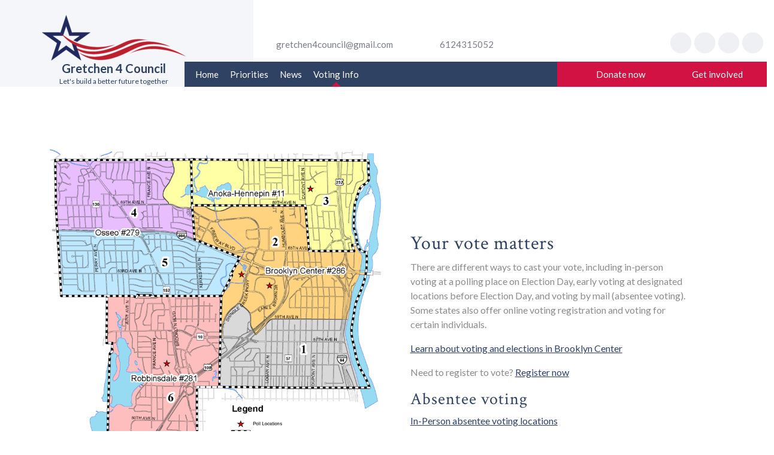

--- FILE ---
content_type: text/html; charset=UTF-8
request_url: https://www.gretchenenger.com/voting-information/
body_size: 11078
content:
<!DOCTYPE html>

<html lang="en-US">

	<head>
	  	<meta charset="UTF-8">
	  	<meta name="viewport" content="width=device-width">
	  	<meta name='robots' content='index, follow, max-image-preview:large, max-snippet:-1, max-video-preview:-1' />

	<!-- This site is optimized with the Yoast SEO plugin v26.7 - https://yoast.com/wordpress/plugins/seo/ -->
	<title>Voting Info - Gretchen 4 Council</title>
	<link rel="canonical" href="https://www.gretchenenger.com/voting-information/" />
	<meta property="og:locale" content="en_US" />
	<meta property="og:type" content="article" />
	<meta property="og:title" content="Voting Info - Gretchen 4 Council" />
	<meta property="og:description" content="Your vote matters There are different ways to cast your vote, including in-person voting at a polling place on Election Day, early voting at designated locations before Election Day, and voting by mail (absentee voting). Some states also offer online voting registration and voting for certain individuals. Learn about voting and elections in Brooklyn Center [&hellip;]" />
	<meta property="og:url" content="https://www.gretchenenger.com/voting-information/" />
	<meta property="og:site_name" content="Gretchen 4 Council" />
	<meta property="article:publisher" content="https://www.facebook.com/profile.php?id=61558851343803" />
	<meta property="article:modified_time" content="2024-09-02T18:08:49+00:00" />
	<meta property="og:image" content="https://www.gretchenenger.com/wp-content/uploads/2024/05/brooklyn-center-precinct-boundaries-polling-places-885x1024.png" />
	<meta name="twitter:card" content="summary_large_image" />
	<meta name="twitter:label1" content="Est. reading time" />
	<meta name="twitter:data1" content="1 minute" />
	<script type="application/ld+json" class="yoast-schema-graph">{"@context":"https://schema.org","@graph":[{"@type":"WebPage","@id":"https://www.gretchenenger.com/voting-information/","url":"https://www.gretchenenger.com/voting-information/","name":"Voting Info - Gretchen 4 Council","isPartOf":{"@id":"https://www.gretchenenger.com/#website"},"primaryImageOfPage":{"@id":"https://www.gretchenenger.com/voting-information/#primaryimage"},"image":{"@id":"https://www.gretchenenger.com/voting-information/#primaryimage"},"thumbnailUrl":"https://www.gretchenenger.com/wp-content/uploads/2024/05/brooklyn-center-precinct-boundaries-polling-places-885x1024.png","datePublished":"2024-04-04T03:33:11+00:00","dateModified":"2024-09-02T18:08:49+00:00","breadcrumb":{"@id":"https://www.gretchenenger.com/voting-information/#breadcrumb"},"inLanguage":"en-US","potentialAction":[{"@type":"ReadAction","target":["https://www.gretchenenger.com/voting-information/"]}]},{"@type":"ImageObject","inLanguage":"en-US","@id":"https://www.gretchenenger.com/voting-information/#primaryimage","url":"https://www.gretchenenger.com/wp-content/uploads/2024/05/brooklyn-center-precinct-boundaries-polling-places.png","contentUrl":"https://www.gretchenenger.com/wp-content/uploads/2024/05/brooklyn-center-precinct-boundaries-polling-places.png","width":1578,"height":1826,"caption":"Brooklyn Center precinct map and polling locations"},{"@type":"BreadcrumbList","@id":"https://www.gretchenenger.com/voting-information/#breadcrumb","itemListElement":[{"@type":"ListItem","position":1,"name":"Home","item":"https://www.gretchenenger.com/"},{"@type":"ListItem","position":2,"name":"Voting Info"}]},{"@type":"WebSite","@id":"https://www.gretchenenger.com/#website","url":"https://www.gretchenenger.com/","name":"Gretchen 4 Council","description":"Let&#039;s build a better future together","publisher":{"@id":"https://www.gretchenenger.com/#/schema/person/9dbd2cefb5c00146c3d3b8dab896d7b1"},"potentialAction":[{"@type":"SearchAction","target":{"@type":"EntryPoint","urlTemplate":"https://www.gretchenenger.com/?s={search_term_string}"},"query-input":{"@type":"PropertyValueSpecification","valueRequired":true,"valueName":"search_term_string"}}],"inLanguage":"en-US"},{"@type":["Person","Organization"],"@id":"https://www.gretchenenger.com/#/schema/person/9dbd2cefb5c00146c3d3b8dab896d7b1","name":"Gretchen Enger","image":{"@type":"ImageObject","inLanguage":"en-US","@id":"https://www.gretchenenger.com/#/schema/person/image/","url":"https://www.gretchenenger.com/wp-content/uploads/2024/05/cropped-star-icon-color-2.png","contentUrl":"https://www.gretchenenger.com/wp-content/uploads/2024/05/cropped-star-icon-color-2.png","width":240,"height":76,"caption":"Gretchen Enger"},"logo":{"@id":"https://www.gretchenenger.com/#/schema/person/image/"},"sameAs":["https://www.gretchenenger.com","https://www.facebook.com/profile.php?id=61558851343803"]}]}</script>
	<!-- / Yoast SEO plugin. -->


<link rel='dns-prefetch' href='//fonts.googleapis.com' />
<link rel="alternate" type="application/rss+xml" title="Gretchen 4 Council &raquo; Feed" href="https://www.gretchenenger.com/feed/" />
<link rel="alternate" type="application/rss+xml" title="Gretchen 4 Council &raquo; Comments Feed" href="https://www.gretchenenger.com/comments/feed/" />
<link rel="alternate" title="oEmbed (JSON)" type="application/json+oembed" href="https://www.gretchenenger.com/wp-json/oembed/1.0/embed?url=https%3A%2F%2Fwww.gretchenenger.com%2Fvoting-information%2F" />
<link rel="alternate" title="oEmbed (XML)" type="text/xml+oembed" href="https://www.gretchenenger.com/wp-json/oembed/1.0/embed?url=https%3A%2F%2Fwww.gretchenenger.com%2Fvoting-information%2F&#038;format=xml" />
<style id='wp-img-auto-sizes-contain-inline-css' type='text/css'>
img:is([sizes=auto i],[sizes^="auto," i]){contain-intrinsic-size:3000px 1500px}
/*# sourceURL=wp-img-auto-sizes-contain-inline-css */
</style>
<style id='wp-emoji-styles-inline-css' type='text/css'>

	img.wp-smiley, img.emoji {
		display: inline !important;
		border: none !important;
		box-shadow: none !important;
		height: 1em !important;
		width: 1em !important;
		margin: 0 0.07em !important;
		vertical-align: -0.1em !important;
		background: none !important;
		padding: 0 !important;
	}
/*# sourceURL=wp-emoji-styles-inline-css */
</style>
<link rel='stylesheet' id='wp-block-library-css' href='https://www.gretchenenger.com/wp-includes/css/dist/block-library/style.min.css?ver=c41c806e5006f8fead092e16e241e49b' type='text/css' media='all' />
<style id='global-styles-inline-css' type='text/css'>
:root{--wp--preset--aspect-ratio--square: 1;--wp--preset--aspect-ratio--4-3: 4/3;--wp--preset--aspect-ratio--3-4: 3/4;--wp--preset--aspect-ratio--3-2: 3/2;--wp--preset--aspect-ratio--2-3: 2/3;--wp--preset--aspect-ratio--16-9: 16/9;--wp--preset--aspect-ratio--9-16: 9/16;--wp--preset--color--black: #000000;--wp--preset--color--cyan-bluish-gray: #abb8c3;--wp--preset--color--white: #ffffff;--wp--preset--color--pale-pink: #f78da7;--wp--preset--color--vivid-red: #cf2e2e;--wp--preset--color--luminous-vivid-orange: #ff6900;--wp--preset--color--luminous-vivid-amber: #fcb900;--wp--preset--color--light-green-cyan: #7bdcb5;--wp--preset--color--vivid-green-cyan: #00d084;--wp--preset--color--pale-cyan-blue: #8ed1fc;--wp--preset--color--vivid-cyan-blue: #0693e3;--wp--preset--color--vivid-purple: #9b51e0;--wp--preset--gradient--vivid-cyan-blue-to-vivid-purple: linear-gradient(135deg,rgb(6,147,227) 0%,rgb(155,81,224) 100%);--wp--preset--gradient--light-green-cyan-to-vivid-green-cyan: linear-gradient(135deg,rgb(122,220,180) 0%,rgb(0,208,130) 100%);--wp--preset--gradient--luminous-vivid-amber-to-luminous-vivid-orange: linear-gradient(135deg,rgb(252,185,0) 0%,rgb(255,105,0) 100%);--wp--preset--gradient--luminous-vivid-orange-to-vivid-red: linear-gradient(135deg,rgb(255,105,0) 0%,rgb(207,46,46) 100%);--wp--preset--gradient--very-light-gray-to-cyan-bluish-gray: linear-gradient(135deg,rgb(238,238,238) 0%,rgb(169,184,195) 100%);--wp--preset--gradient--cool-to-warm-spectrum: linear-gradient(135deg,rgb(74,234,220) 0%,rgb(151,120,209) 20%,rgb(207,42,186) 40%,rgb(238,44,130) 60%,rgb(251,105,98) 80%,rgb(254,248,76) 100%);--wp--preset--gradient--blush-light-purple: linear-gradient(135deg,rgb(255,206,236) 0%,rgb(152,150,240) 100%);--wp--preset--gradient--blush-bordeaux: linear-gradient(135deg,rgb(254,205,165) 0%,rgb(254,45,45) 50%,rgb(107,0,62) 100%);--wp--preset--gradient--luminous-dusk: linear-gradient(135deg,rgb(255,203,112) 0%,rgb(199,81,192) 50%,rgb(65,88,208) 100%);--wp--preset--gradient--pale-ocean: linear-gradient(135deg,rgb(255,245,203) 0%,rgb(182,227,212) 50%,rgb(51,167,181) 100%);--wp--preset--gradient--electric-grass: linear-gradient(135deg,rgb(202,248,128) 0%,rgb(113,206,126) 100%);--wp--preset--gradient--midnight: linear-gradient(135deg,rgb(2,3,129) 0%,rgb(40,116,252) 100%);--wp--preset--font-size--small: 13px;--wp--preset--font-size--medium: 20px;--wp--preset--font-size--large: 36px;--wp--preset--font-size--x-large: 42px;--wp--preset--spacing--20: 0.44rem;--wp--preset--spacing--30: 0.67rem;--wp--preset--spacing--40: 1rem;--wp--preset--spacing--50: 1.5rem;--wp--preset--spacing--60: 2.25rem;--wp--preset--spacing--70: 3.38rem;--wp--preset--spacing--80: 5.06rem;--wp--preset--shadow--natural: 6px 6px 9px rgba(0, 0, 0, 0.2);--wp--preset--shadow--deep: 12px 12px 50px rgba(0, 0, 0, 0.4);--wp--preset--shadow--sharp: 6px 6px 0px rgba(0, 0, 0, 0.2);--wp--preset--shadow--outlined: 6px 6px 0px -3px rgb(255, 255, 255), 6px 6px rgb(0, 0, 0);--wp--preset--shadow--crisp: 6px 6px 0px rgb(0, 0, 0);}:where(.is-layout-flex){gap: 0.5em;}:where(.is-layout-grid){gap: 0.5em;}body .is-layout-flex{display: flex;}.is-layout-flex{flex-wrap: wrap;align-items: center;}.is-layout-flex > :is(*, div){margin: 0;}body .is-layout-grid{display: grid;}.is-layout-grid > :is(*, div){margin: 0;}:where(.wp-block-columns.is-layout-flex){gap: 2em;}:where(.wp-block-columns.is-layout-grid){gap: 2em;}:where(.wp-block-post-template.is-layout-flex){gap: 1.25em;}:where(.wp-block-post-template.is-layout-grid){gap: 1.25em;}.has-black-color{color: var(--wp--preset--color--black) !important;}.has-cyan-bluish-gray-color{color: var(--wp--preset--color--cyan-bluish-gray) !important;}.has-white-color{color: var(--wp--preset--color--white) !important;}.has-pale-pink-color{color: var(--wp--preset--color--pale-pink) !important;}.has-vivid-red-color{color: var(--wp--preset--color--vivid-red) !important;}.has-luminous-vivid-orange-color{color: var(--wp--preset--color--luminous-vivid-orange) !important;}.has-luminous-vivid-amber-color{color: var(--wp--preset--color--luminous-vivid-amber) !important;}.has-light-green-cyan-color{color: var(--wp--preset--color--light-green-cyan) !important;}.has-vivid-green-cyan-color{color: var(--wp--preset--color--vivid-green-cyan) !important;}.has-pale-cyan-blue-color{color: var(--wp--preset--color--pale-cyan-blue) !important;}.has-vivid-cyan-blue-color{color: var(--wp--preset--color--vivid-cyan-blue) !important;}.has-vivid-purple-color{color: var(--wp--preset--color--vivid-purple) !important;}.has-black-background-color{background-color: var(--wp--preset--color--black) !important;}.has-cyan-bluish-gray-background-color{background-color: var(--wp--preset--color--cyan-bluish-gray) !important;}.has-white-background-color{background-color: var(--wp--preset--color--white) !important;}.has-pale-pink-background-color{background-color: var(--wp--preset--color--pale-pink) !important;}.has-vivid-red-background-color{background-color: var(--wp--preset--color--vivid-red) !important;}.has-luminous-vivid-orange-background-color{background-color: var(--wp--preset--color--luminous-vivid-orange) !important;}.has-luminous-vivid-amber-background-color{background-color: var(--wp--preset--color--luminous-vivid-amber) !important;}.has-light-green-cyan-background-color{background-color: var(--wp--preset--color--light-green-cyan) !important;}.has-vivid-green-cyan-background-color{background-color: var(--wp--preset--color--vivid-green-cyan) !important;}.has-pale-cyan-blue-background-color{background-color: var(--wp--preset--color--pale-cyan-blue) !important;}.has-vivid-cyan-blue-background-color{background-color: var(--wp--preset--color--vivid-cyan-blue) !important;}.has-vivid-purple-background-color{background-color: var(--wp--preset--color--vivid-purple) !important;}.has-black-border-color{border-color: var(--wp--preset--color--black) !important;}.has-cyan-bluish-gray-border-color{border-color: var(--wp--preset--color--cyan-bluish-gray) !important;}.has-white-border-color{border-color: var(--wp--preset--color--white) !important;}.has-pale-pink-border-color{border-color: var(--wp--preset--color--pale-pink) !important;}.has-vivid-red-border-color{border-color: var(--wp--preset--color--vivid-red) !important;}.has-luminous-vivid-orange-border-color{border-color: var(--wp--preset--color--luminous-vivid-orange) !important;}.has-luminous-vivid-amber-border-color{border-color: var(--wp--preset--color--luminous-vivid-amber) !important;}.has-light-green-cyan-border-color{border-color: var(--wp--preset--color--light-green-cyan) !important;}.has-vivid-green-cyan-border-color{border-color: var(--wp--preset--color--vivid-green-cyan) !important;}.has-pale-cyan-blue-border-color{border-color: var(--wp--preset--color--pale-cyan-blue) !important;}.has-vivid-cyan-blue-border-color{border-color: var(--wp--preset--color--vivid-cyan-blue) !important;}.has-vivid-purple-border-color{border-color: var(--wp--preset--color--vivid-purple) !important;}.has-vivid-cyan-blue-to-vivid-purple-gradient-background{background: var(--wp--preset--gradient--vivid-cyan-blue-to-vivid-purple) !important;}.has-light-green-cyan-to-vivid-green-cyan-gradient-background{background: var(--wp--preset--gradient--light-green-cyan-to-vivid-green-cyan) !important;}.has-luminous-vivid-amber-to-luminous-vivid-orange-gradient-background{background: var(--wp--preset--gradient--luminous-vivid-amber-to-luminous-vivid-orange) !important;}.has-luminous-vivid-orange-to-vivid-red-gradient-background{background: var(--wp--preset--gradient--luminous-vivid-orange-to-vivid-red) !important;}.has-very-light-gray-to-cyan-bluish-gray-gradient-background{background: var(--wp--preset--gradient--very-light-gray-to-cyan-bluish-gray) !important;}.has-cool-to-warm-spectrum-gradient-background{background: var(--wp--preset--gradient--cool-to-warm-spectrum) !important;}.has-blush-light-purple-gradient-background{background: var(--wp--preset--gradient--blush-light-purple) !important;}.has-blush-bordeaux-gradient-background{background: var(--wp--preset--gradient--blush-bordeaux) !important;}.has-luminous-dusk-gradient-background{background: var(--wp--preset--gradient--luminous-dusk) !important;}.has-pale-ocean-gradient-background{background: var(--wp--preset--gradient--pale-ocean) !important;}.has-electric-grass-gradient-background{background: var(--wp--preset--gradient--electric-grass) !important;}.has-midnight-gradient-background{background: var(--wp--preset--gradient--midnight) !important;}.has-small-font-size{font-size: var(--wp--preset--font-size--small) !important;}.has-medium-font-size{font-size: var(--wp--preset--font-size--medium) !important;}.has-large-font-size{font-size: var(--wp--preset--font-size--large) !important;}.has-x-large-font-size{font-size: var(--wp--preset--font-size--x-large) !important;}
/*# sourceURL=global-styles-inline-css */
</style>

<style id='classic-theme-styles-inline-css' type='text/css'>
/*! This file is auto-generated */
.wp-block-button__link{color:#fff;background-color:#32373c;border-radius:9999px;box-shadow:none;text-decoration:none;padding:calc(.667em + 2px) calc(1.333em + 2px);font-size:1.125em}.wp-block-file__button{background:#32373c;color:#fff;text-decoration:none}
/*# sourceURL=/wp-includes/css/classic-themes.min.css */
</style>
<link rel='stylesheet' id='coblocks-extensions-css' href='https://www.gretchenenger.com/wp-content/plugins/coblocks/dist/style-coblocks-extensions.css?ver=3.1.16' type='text/css' media='all' />
<link rel='stylesheet' id='coblocks-animation-css' href='https://www.gretchenenger.com/wp-content/plugins/coblocks/dist/style-coblocks-animation.css?ver=2677611078ee87eb3b1c' type='text/css' media='all' />
<link rel='stylesheet' id='contact-form-7-css' href='https://www.gretchenenger.com/wp-content/plugins/contact-form-7/includes/css/styles.css?ver=6.1.4' type='text/css' media='all' />
<link rel='stylesheet' id='theme-my-login-css' href='https://www.gretchenenger.com/wp-content/plugins/theme-my-login/assets/styles/theme-my-login.min.css?ver=7.1.14' type='text/css' media='all' />
<link rel='stylesheet' id='wp-components-css' href='https://www.gretchenenger.com/wp-includes/css/dist/components/style.min.css?ver=c41c806e5006f8fead092e16e241e49b' type='text/css' media='all' />
<link rel='stylesheet' id='godaddy-styles-css' href='https://www.gretchenenger.com/wp-content/plugins/coblocks/includes/Dependencies/GoDaddy/Styles/build/latest.css?ver=2.0.2' type='text/css' media='all' />
<link rel='stylesheet' id='political-campaign-font-css' href='//fonts.googleapis.com/css?family=ABeeZee%3Aital%400%3B1%7CAbril+Fatfac%7CAcme%7CAllura%7CAmatic+SC%3Awght%40400%3B700%7CAnton%7CArchitects+Daughter%7CArchivo%3Aital%2Cwght%400%2C100%3B0%2C200%3B0%2C300%3B0%2C400%3B0%2C500%3B0%2C600%3B0%2C700%3B0%2C800%3B0%2C900%3B1%2C100%3B1%2C200%3B1%2C300%3B1%2C400%3B1%2C500%3B1%2C600%3B1%2C700%3B1%2C800%3B1%2C900%7CArimo%3Aital%2Cwght%400%2C400%3B0%2C500%3B0%2C600%3B0%2C700%3B1%2C400%3B1%2C500%3B1%2C600%3B1%2C700%7CArsenal%3Aital%2Cwght%400%2C400%3B0%2C700%3B1%2C400%3B1%2C700%7CArvo%3Aital%2Cwght%400%2C400%3B0%2C700%3B1%2C400%3B1%2C700%7CAlegreya%3Aital%2Cwght%400%2C400%3B0%2C500%3B0%2C600%3B0%2C700%3B0%2C800%3B0%2C900%3B1%2C400%3B1%2C500%3B1%2C600%3B1%2C700%3B1%2C800%3B1%2C900%7CAsap%3Aital%2Cwght%400%2C100%3B0%2C200%3B0%2C300%3B0%2C400%3B0%2C500%3B0%2C600%3B0%2C700%3B0%2C800%3B0%2C900%3B1%2C100%3B1%2C200%3B1%2C300%3B1%2C400%3B1%2C500%3B1%2C600%3B1%2C700%3B1%2C800%3B1%2C900%7CAssistant%3Awght%40200%3B300%3B400%3B500%3B600%3B700%3B800%7CAlfa+Slab+One%7CAveria+Serif+Libre%3Aital%2Cwght%400%2C300%3B0%2C400%3B0%2C700%3B1%2C300%3B1%2C400%3B1%2C700%7CBangers%7CBoogaloo%7CBad+Script%7CBarlow%3Aital%2Cwght%400%2C100%3B0%2C200%3B0%2C300%3B0%2C400%3B0%2C500%3B0%2C600%3B0%2C700%3B0%2C800%3B0%2C900%3B1%2C100%3B1%2C200%3B1%2C300%3B1%2C400%3B1%2C500%3B1%2C600%3B1%2C700%3B1%2C800%3B1%2C900%7CBarlow+Condensed%3Aital%2Cwght%400%2C100%3B0%2C200%3B0%2C300%3B0%2C400%3B0%2C500%3B0%2C600%3B0%2C700%3B0%2C800%3B0%2C900%3B1%2C100%3B1%2C200%3B1%2C300%3B1%2C400%3B1%2C500%3B1%2C600%3B1%2C700%3B1%2C800%3B1%2C900%7CBerkshire+Swash%7CBitter%3Aital%2Cwght%400%2C100%3B0%2C200%3B0%2C300%3B0%2C400%3B0%2C500%3B0%2C600%3B0%2C700%3B0%2C800%3B0%2C900%3B1%2C100%3B1%2C200%3B1%2C300%3B1%2C400%3B1%2C500%3B1%2C600%3B1%2C700%3B1%2C800%3B1%2C900%7CBree+Serif%7CBenchNine%3Awght%40300%3B400%3B700%7CCabin%3Aital%2Cwght%400%2C400%3B0%2C500%3B0%2C600%3B0%2C700%3B1%2C400%3B1%2C500%3B1%2C600%3B1%2C700%7CCardo%3Aital%2Cwght%400%2C400%3B0%2C700%3B1%2C400%7CCourgette%7CCaveat%3Awght%40400%3B500%3B600%3B700%7CCaveat+Brush%7CCherry+Swash%3Awght%40400%3B700%7CCormorant+Garamond%3Aital%2Cwght%400%2C300%3B0%2C400%3B0%2C500%3B0%2C600%3B0%2C700%3B1%2C300%3B1%2C400%3B1%2C500%3B1%2C600%3B1%2C700%7CCuprum%3Aital%2Cwght%400%2C400%3B0%2C500%3B0%2C600%3B0%2C700%3B1%2C400%3B1%2C500%3B1%2C600%3B1%2C700%7CCookie%7CComing+Soon%7CCharm%3Awght%40400%3B700%7CChewy%7CCrimson+Text%3Aital%2Cwght%400%2C400%3B0%2C600%3B0%2C700%3B1%2C400%3B1%2C600%3B1%2C700%7CLato%3Aital%2Cwght%400%2C100%3B0%2C300%3B0%2C400%3B0%2C700%3B0%2C900%3B1%2C100%3B1%2C300%3B1%2C400%3B1%2C700%3B1%2C900&#038;ver=6.9' type='text/css' media='all' />
<link rel='stylesheet' id='political-campaign-block-style-css' href='https://www.gretchenenger.com/wp-content/themes/political-campaign/assets/css/blocks.css?ver=c41c806e5006f8fead092e16e241e49b' type='text/css' media='all' />
<link rel='stylesheet' id='bootstrap-style-css' href='https://www.gretchenenger.com/wp-content/themes/political-campaign/assets/css/bootstrap.css?ver=c41c806e5006f8fead092e16e241e49b' type='text/css' media='all' />
<link rel='stylesheet' id='political-campaign-block-patterns-style-frontend-css' href='https://www.gretchenenger.com/wp-content/themes/political-campaign/inc/block-patterns/css/block-frontend.css?ver=c41c806e5006f8fead092e16e241e49b' type='text/css' media='all' />
<link rel='stylesheet' id='owl.carousel-style-css' href='https://www.gretchenenger.com/wp-content/themes/political-campaign/assets/css/owl.carousel.css?ver=c41c806e5006f8fead092e16e241e49b' type='text/css' media='all' />
<link rel='stylesheet' id='political-campaign-basic-style-css' href='https://www.gretchenenger.com/wp-content/themes/political-campaign/style.css?ver=c41c806e5006f8fead092e16e241e49b' type='text/css' media='all' />
<style id='political-campaign-basic-style-inline-css' type='text/css'>
.principle-box:hover .principle-box-inner-img, .more-btn a , #comments input[type="submit"],#comments a.comment-reply-link,input[type="submit"],.woocommerce #respond input#submit, .woocommerce a.button, .woocommerce button.button, .woocommerce input.button,.woocommerce #respond input#submit.alt, .woocommerce a.button.alt, .woocommerce button.button.alt, .woocommerce input.button.alt,.pro-button a, .woocommerce a.added_to_cart.wc-forward, #footer input[type="submit"], #footer-2, #footer .wp-block-search .wp-block-search__button, #sidebar .wp-block-search .wp-block-search__button, .scrollup i:hover, #sidebar .custom-social-icons a,#footer .custom-social-icons a, #sidebar h3,  #sidebar .widget_block h3, #sidebar h2, .pagination span, .pagination a, .woocommerce span.onsale, nav.woocommerce-MyAccount-navigation ul li,#sidebar label.wp-block-search__label, #sidebar .wp-block-heading,.wp-block-tag-cloud a:hover,.bradcrumbs a,.bradcrumbs span,.post-categories li a,.wp-block-button__link,nav.navigation.posts-navigation .nav-previous a,nav.navigation.posts-navigation .nav-next a,.wp-block-woocommerce-cart .wc-block-cart__submit-button:hover, .wc-block-components-checkout-place-order-button:hover{background: #304263!important;}a, p.site-title a, .logo h1 a, .logo p.site-description, .main-header span.donate a:hover, .main-header span.volunteer a:hover, .main-header span.donate i:hover, .main-header span.volunteer i:hover, .box-content h3, .box-content h3 a, .woocommerce-message::before,.woocommerce-info::before{color: #304263;}.woocommerce-message,.woocommerce-info{border-top-color: #304263;}@media screen and (max-width:1000px) {.main-header{
				background:#304263 !important;
			}}#comments input[type="submit"]:hover, .woocommerce #respond input#submit:hover, .woocommerce a.button:hover, .woocommerce button.button:hover, .woocommerce input.button:hover,.woocommerce #respond input#submit.alt:hover, .woocommerce a.button.alt:hover, .woocommerce button.button.alt:hover, .woocommerce input.button.alt:hover,.widget_product_search button:hover, .woocommerce button.button:disabled:hover, .woocommerce button.button:disabled[disabled]:hover, .woocommerce a.added_to_cart.wc-forward:hover, #topbar .custom-social-icons i:hover, #slider .carousel-control-next i:hover, #slider .carousel-control-prev i:hover, .more-btn a:hover,input[type="submit"]:hover, #comments a.comment-reply-link:hover,.pagination a:hover,#footer .tagcloud a:hover, .pro-button a:hover, #preloader, #footer .tagcloud a:hover, .scrollup i, #sidebar .custom-social-icons a:hover, #footer .custom-social-icons a:hover, #footer input[type="submit"]:hover, #sidebar .tagcloud a:hover, .pagination a:hover, .pagination .current, nav.woocommerce-MyAccount-navigation ul li:hover, .toggle-nav i,.wc-block-components-order-summary-item__quantity,.wp-block-woocommerce-cart .wc-block-cart__submit-button, .wc-block-components-checkout-place-order-button, .wc-block-components-totals-coupon__button{background: #d31244 !important;}a:hover, p.site-title a:hover, .logo h1 a:hover, #topbar span.adress i, #topbar span.phone-number i, #topbar span.location i, #topbar span.adress a:hover, #topbar span.phone-number a:hover, .main-navigation li a:hover, .main-navigation li a:focus, .main-navigation ul ul a:focus, .main-navigation ul ul a:hover, #slider .inner_carousel h1 a:hover, #slider .slider-btn a:hover, #Campaign-princi-section .Campaign-content strong, .principle-box:hover .box-content h3 a, .post-main-box:hover h2 a, .post-main-box:hover .post-info span a, .single-post .post-info:hover a, .middle-bar h6, .post-main-box:hover h3 a,#sidebar ul li a:hover, #footer li a:hover,.post-navigation a:hover .post-title, .post-navigation a:focus .post-title,.post-navigation a:hover,.post-navigation a:focus, .post-navigation span.meta-nav:hover, .woocommerce div.product p.price, .woocommerce div.product span.price,.woocommerce ul.products li.product .price, del span.woocommerce-Price-amount.amount bdi{color: #d31244;}.tags-bg a:hover{color: #d31244!important;}#topbar .custom-social-icons i:hover, #slider .carousel-control-next i:hover, #slider .carousel-control-prev i:hover, #footer .tagcloud a:hover{border-color: #d31244;}.main-navigation .current-menu-item > a:after, .main-navigation li a:hover:after{border-bottom: 8px solid #d31244;}#slider .slider-btn a:hover{border-top-color: #d31244;}.main-navigation .current-menu-item > a:after, #slider .slider-btn a:hover{border-bottom-color: #d31244;}@media screen and (max-width:1000px) {.main-navigation a:hover{
				color:#d31244 !important;
			}}.main-header{
		background: linear-gradient(to right, #304263 64%, #d31244 36%);
		}#Campaign-princi-section .Campaign-content h2:after{
		background: linear-gradient(to right, #304263 50%, #d31244 50%);
		}body{max-width: 100%;}@media screen and (max-width:575px) {#slider{display:block;} }@media screen and (max-width:575px) {#sidebar{display:block;} }@media screen and (max-width:575px) {.scrollup i{visibility:visible !important;} }.copyright p{text-align: right;}
		@media screen and (max-width:720px) {
			.copyright p{text-align: center;} }.copyright .widget i{font-size: 16px;}#footer-2{background-color: #304263;}#footer{background-position: center center!important;}.copyright p, .copyright a{font-size: 16px;}.copyright p, .copyright a{color: #ffffff;}.logo h1, .logo p.site-title{font-size: 20px!important;}.logo p.site-description{font-size: 12px!important;}p.site-title a{color: #304263;}.woocommerce ul.products li.product .onsale{left: auto !important; right: 10px !important;}#footer{background-attachment: scroll !important;}.home-page-header, .politics-logo{background-position: center top!important;}.post-main-box{}.main-navigation a{}.main-navigation a{font-weight: 500;}.main-navigation a{text-transform:Capitalize;}.politics-logo .logo{padding: 20 px;}#footer h3, #footer .wp-block-search .wp-block-search__label{text-align: left;}#footer .widget{text-align: left;}#footer{background-color: #304263;}#slider img{opacity:0.7}#slider{background-color: 1;}#slider .carousel-caption, #slider .inner_carousel, #slider .inner_carousel h1{text-align:left; left:10%; right:40%;}.post-main-box .more-btn a{font-size: 14;}.post-main-box .more-btn a{text-transform:Uppercase;}.post-main-box .more-btn a{letter-spacing: ;}#sidebar .custom-social-icons i, #footer-2 .custom-social-icons i{font-size: 20px;}#sidebar .custom-social-icons i, #footer-2 .custom-social-icons i{padding: 20px;}#sidebar .custom-social-icons i, #footer-2 .custom-social-icons i{width: 20px;}#sidebar .custom-social-icons i, #footer-2 .custom-social-icons i{height: 20px;}#footer{}#footer h3, a.rsswidget.rss-widget-title{letter-spacing: 1px !important;}#footer h3, a.rsswidget.rss-widget-title{font-size: 30px !important;}#footer h3{text-transform:Capitalize;}#footer h3, a.rsswidget.rss-widget-title{font-weight: 600;}@media screen and (max-width:575px){
			#preloader{display:none !important;} }@media screen and (min-width:768px) {.bradcrumbs{text-align:start;}}.post-main-box .new-text p:nth-of-type(1)::first-letter {display: none;}.web-frame{border: 1px !important}
/*# sourceURL=political-campaign-basic-style-inline-css */
</style>
<link rel='stylesheet' id='font-awesome-css-css' href='https://www.gretchenenger.com/wp-content/themes/political-campaign/assets/css/fontawesome-all.css?ver=c41c806e5006f8fead092e16e241e49b' type='text/css' media='all' />
<link rel='stylesheet' id='animate-style-css' href='https://www.gretchenenger.com/wp-content/themes/political-campaign/assets/css/animate.css?ver=c41c806e5006f8fead092e16e241e49b' type='text/css' media='all' />
<link rel='stylesheet' id='dashicons-css' href='https://www.gretchenenger.com/wp-includes/css/dashicons.min.css?ver=c41c806e5006f8fead092e16e241e49b' type='text/css' media='all' />
<style id='kadence-blocks-global-variables-inline-css' type='text/css'>
:root {--global-kb-font-size-sm:clamp(0.8rem, 0.73rem + 0.217vw, 0.9rem);--global-kb-font-size-md:clamp(1.1rem, 0.995rem + 0.326vw, 1.25rem);--global-kb-font-size-lg:clamp(1.75rem, 1.576rem + 0.543vw, 2rem);--global-kb-font-size-xl:clamp(2.25rem, 1.728rem + 1.63vw, 3rem);--global-kb-font-size-xxl:clamp(2.5rem, 1.456rem + 3.26vw, 4rem);--global-kb-font-size-xxxl:clamp(2.75rem, 0.489rem + 7.065vw, 6rem);}:root {--global-palette1: #3182CE;--global-palette2: #2B6CB0;--global-palette3: #1A202C;--global-palette4: #2D3748;--global-palette5: #4A5568;--global-palette6: #718096;--global-palette7: #EDF2F7;--global-palette8: #F7FAFC;--global-palette9: #ffffff;}
/*# sourceURL=kadence-blocks-global-variables-inline-css */
</style>
<link rel='stylesheet' id='wp-block-heading-css' href='https://www.gretchenenger.com/wp-includes/blocks/heading/style.min.css?ver=c41c806e5006f8fead092e16e241e49b' type='text/css' media='all' />
<link rel='stylesheet' id='wp-block-paragraph-css' href='https://www.gretchenenger.com/wp-includes/blocks/paragraph/style.min.css?ver=c41c806e5006f8fead092e16e241e49b' type='text/css' media='all' />
<link rel='stylesheet' id='wp-block-media-text-css' href='https://www.gretchenenger.com/wp-includes/blocks/media-text/style.min.css?ver=c41c806e5006f8fead092e16e241e49b' type='text/css' media='all' />
<script type="text/javascript" src="https://www.gretchenenger.com/wp-includes/js/jquery/jquery.min.js?ver=3.7.1" id="jquery-core-js"></script>
<script type="text/javascript" src="https://www.gretchenenger.com/wp-includes/js/jquery/jquery-migrate.min.js?ver=3.4.1" id="jquery-migrate-js"></script>
<link rel="https://api.w.org/" href="https://www.gretchenenger.com/wp-json/" /><link rel="alternate" title="JSON" type="application/json" href="https://www.gretchenenger.com/wp-json/wp/v2/pages/16" /><link rel="EditURI" type="application/rsd+xml" title="RSD" href="https://www.gretchenenger.com/xmlrpc.php?rsd" />

<style type="text/css" id="ctypo-css">body.ctypo p { font-size: 16px !important; }body.ctypo h1 { color: #ffffff !important; }body.ctypo h2 { color: #304263 !important; }body.ctypo h3 { color: #304263 !important; }body.ctypo h4 { color: #304263 !important; }body.ctypo h5 { color: #304263 !important; }body.ctypo h6 { color: #304263 !important; }</style>
	</head>

	<body data-rsssl=1 class="wp-singular page-template-default page page-id-16 wp-custom-logo wp-embed-responsive wp-theme-political-campaign ctypo">
	
	<header role="banner">
		<a class="screen-reader-text skip-link" href="#maincontent" >Skip to content<span class="screen-reader-text">Skip to content</span></a>
		<div class="home-page-header">
			
<div id="topbar">
  <div class="top-inner">
    <div class="row outer-logo">
      <div class="col-lg-4 col-md-4 col-12 politics-logo text-center">
        <div class="container">
          <div class="logo">
                          <div class="site-logo"><a href="https://www.gretchenenger.com/" class="custom-logo-link" rel="home"><img width="240" height="76" src="https://www.gretchenenger.com/wp-content/uploads/2024/05/cropped-star-icon-color-2.png" class="custom-logo" alt="Gretchen 4 Council" decoding="async" /></a></div>
                                                                                            <p class="site-title mb-0"><a href="https://www.gretchenenger.com/" rel="home">Gretchen 4 Council</a></p>
                                                                                            <p class="site-description mb-0">
                  Let&#039;s build a better future together                </p>
                                    </div>
        </div>
      </div>

        <div class="col-lg-8 col-md-8 col-12 align-self-end">
                      <div class="row header-top ">
              <div class="col-lg-9 col-md-12 col-12 text-lg-start text-md-start text-center align-self-center top-bar-section-info">
                                    <span class="adress me-lg-5 me-md-5 me-0"><i class="fas fa-envelope"></i> <a href="mailto:gretchen4council@gmail.com">gretchen4council@gmail.com</a></span>
                
                                    <span class="phone-number me-lg-5 me-md-5 me-0"><i class="fas fa-phone"></i> <a href="tel:6124315052">6124315052</a></span>
                              
                              </div>
              <div class="col-lg-3 col-md-12 col-12 text-lg-start text-md-center text-center social-box align-self-center topbar-social-icon">
                <div class="container p-0">
                                      <!-- Default Social Icons Widgets -->
                      <div class="widget">
                          <ul class="custom-social-icons" >
                            <li><a href="https://facebook.com" target="_blank"><i class="fab fa-facebook"></i></a></li>
                            <li><a href="https://twitter.com" target="_blank"><i class="fab fa-twitter"></i></a></li>  
                            <li><a href="https://pinterest.com" target="_blank"><i class="fab fa-pinterest"></i></a></li> 
                            <li><a href="https://instagram.com" target="_blank"><i class="fab fa-instagram"></i></a></li> 
                          </ul>
                      </div>
                      
                </div>
              </div>
            </div>
          
          <div class="header-menu ">
            
<div class="main-header close-sticky ">
  <div class="row">
    <div class="col-lg-8 col-md-4 col-12 align-self-center">
      
<div id="header">
  <div class="toggle-nav mobile-menu text-lg-end text-md-center text-center">
    <button role="tab" onclick="political_campaign_menu_open_nav()" class="responsivetoggle"><i class="fas fa-bars"></i><span class="screen-reader-text">Open Button</span></button>
  </div>
  <div id="mySidenav" class="nav sidenav">
    <nav id="site-navigation" class="main-navigation" role="navigation" aria-label="Top Menu">
      <div class="main-menu clearfix"><ul id="menu-menu-1" class="clearfix mobile_nav"><li id="menu-item-44" class="menu-item menu-item-type-post_type menu-item-object-page menu-item-home menu-item-44"><a href="https://www.gretchenenger.com/">Home</a></li>
<li id="menu-item-245" class="menu-item menu-item-type-post_type menu-item-object-page menu-item-245"><a href="https://www.gretchenenger.com/priorities/">Priorities</a></li>
<li id="menu-item-116" class="menu-item menu-item-type-post_type menu-item-object-page menu-item-116"><a href="https://www.gretchenenger.com/news/">News</a></li>
<li id="menu-item-51" class="menu-item menu-item-type-post_type menu-item-object-page current-menu-item page_item page-item-16 current_page_item menu-item-51"><a href="https://www.gretchenenger.com/voting-information/" aria-current="page">Voting Info</a></li>
</ul></div>      <a href="javascript:void(0)" class="closebtn mobile-menu" onclick="political_campaign_menu_close_nav()"><i class="fas fa-times"></i><span class="screen-reader-text">Close Button</span></a>
    </nav>
  </div>
</div>    </div>
    <div class="col-lg-4 col-md-8 col-12 text-lg-start text-md-start text-center align-self-center">
              <span class="donate me-lg-5 me-md-5 me-0"><a href="https://www.gretchenenger.com/donate/" ><i class="fas fa-dollar-sign me-2"></i>Donate now</a>
        </span>
      
              <span class="volunteer"><a href="https://www.gretchenenger.com/get-involved" ><i class="fas fa-user me-2"></i>Get involved</a></span>
          </div>
  </div>
</div>          </div>
        </div>
    </div>
  </div>
</div>

		</div>
	</header>

	

<main id="maincontent" class="middle-align pt-5" role="main"> 
    <div class="container">
                                        
<div id="content-vw">
  <h1 class="vw-page-title">Voting Info</h1>
   
  
<div class="wp-block-media-text is-stacked-on-mobile"><figure class="wp-block-media-text__media"><img fetchpriority="high" decoding="async" width="885" height="1024" src="https://www.gretchenenger.com/wp-content/uploads/2024/05/brooklyn-center-precinct-boundaries-polling-places-885x1024.png" alt="Brooklyn Center precinct map and polling locations" class="wp-image-159 size-full" srcset="https://www.gretchenenger.com/wp-content/uploads/2024/05/brooklyn-center-precinct-boundaries-polling-places-885x1024.png 885w, https://www.gretchenenger.com/wp-content/uploads/2024/05/brooklyn-center-precinct-boundaries-polling-places-259x300.png 259w, https://www.gretchenenger.com/wp-content/uploads/2024/05/brooklyn-center-precinct-boundaries-polling-places-768x889.png 768w, https://www.gretchenenger.com/wp-content/uploads/2024/05/brooklyn-center-precinct-boundaries-polling-places-1327x1536.png 1327w, https://www.gretchenenger.com/wp-content/uploads/2024/05/brooklyn-center-precinct-boundaries-polling-places.png 1578w" sizes="(max-width: 885px) 100vw, 885px" /></figure><div class="wp-block-media-text__content">
<h2 class="wp-block-heading">Your vote matters</h2>



<p>There are different ways to cast your vote, including in-person voting at a polling place on Election Day, early voting at designated locations before Election Day, and voting by mail (absentee voting). Some states also offer online voting registration and voting for certain individuals.</p>



<p><a href="https://www.brooklyncentermn.gov/government/elections">Learn about voting and elections in Brooklyn Center</a></p>



<p>Need to register to vote? <a href="https://www.sos.state.mn.us/elections-voting/register-to-vote/">Register now</a></p>



<h3 class="wp-block-heading">Absentee voting</h3>



<p><a href="https://www.brooklyncentermn.gov/government/elections">In-Person absentee voting locations</a></p>



<p><a href="https://www.brooklyncentermn.gov/government/elections">Absentee voting by mail</a></p>
</div></div>
    <div class="clearfix"></div>
    
</div>                    </div>
</main>



    <footer role="contentinfo">
                    <aside id="footer" class="copyright-wrapper" role="complementary" aria-label="Footer">
                <div class="container">
                                        <div class="row wow bounceInUp center delay-1000" data-wow-duration="2s">               
                        <div class="footer_hide col-lg-3 col-md-3 col-xs-12 footer-block">
                                                            <aside id="search" class="widget py-3" role="complementary" aria-label="firstsidebar">
                                    <h3 class="widget-title">Search</h3>
                                    
<form method="get" class="search-form" action="https://www.gretchenenger.com/">
	<label>
		<span class="screen-reader-text">Search for:</span>
		<input type="search" class="search-field" placeholder="SEARCH" value="" name="s">
	</label>
	<input type="submit" class="search-submit" value="SEARCH">
</form>                                </aside>
                                                    </div>
                        <div class="footer_hide col-lg-3 col-md-3 col-xs-12 footer-block pe-2">
                                                            <aside id="archives" class="widget py-3" role="complementary" >
                                    <h3 class="widget-title">Archives</h3>
                                    <ul>
                                                                            </ul>
                                </aside>
                                                    </div>  
                        <div class="footer_hide col-lg-3 col-md-3 col-xs-12 footer-block">
                                                            <aside id="meta" class="widget py-3" role="complementary" >
                                    <h3 class="widget-title">Meta</h3>
                                    <ul>
                                                                                <li><a rel="nofollow" href="https://www.gretchenenger.com/login/">Log in</a></li>
                                                                            </ul>
                                </aside>
                                                    </div>
                        <div class="footer_hide col-lg-3 col-md-3 col-xs-12 footer-block">
                                                            <aside id="categories" class="widget py-3" role="complementary"> 
                                    <h3 class="widget-title">Categories</h3>          
                                    <ul>
                                        <li class="cat-item-none">No categories</li>                                    </ul>
                                </aside>
                                                    </div>
                    </div>
                </div>
            </aside>
         
        <div class="footer close-sticky ">
                            <div id="footer-2" class="pt-3 pb-3 text-center">
                  	<div class="copyright container">
                        <p class="mb-0"><a href=https://www.vwthemes.com/products/free-political-wordpress-theme target='_blank'>Political Campaign WordPress Theme</a> -- Prepared and paid for by Gretchen 4 Council Campaign Committee. 5205 Twin Lake Blvd E, Brooklyn Center, MN 55429</p>
                                                                                                            <a href="#" class="scrollup"><i class="fas fa-long-arrow-alt-up"></i><span class="screen-reader-text">Scroll Up</span></a>
                                                                      	</div>
                  	<div class="clear"></div>
                </div>
                    </div>    
    </footer>
        <script type="speculationrules">
{"prefetch":[{"source":"document","where":{"and":[{"href_matches":"/*"},{"not":{"href_matches":["/wp-*.php","/wp-admin/*","/wp-content/uploads/*","/wp-content/*","/wp-content/plugins/*","/wp-content/themes/political-campaign/*","/*\\?(.+)"]}},{"not":{"selector_matches":"a[rel~=\"nofollow\"]"}},{"not":{"selector_matches":".no-prefetch, .no-prefetch a"}}]},"eagerness":"conservative"}]}
</script>
<script type="text/javascript" src="https://www.gretchenenger.com/wp-content/plugins/coblocks/dist/js/coblocks-animation.js?ver=3.1.16" id="coblocks-animation-js"></script>
<script type="text/javascript" src="https://www.gretchenenger.com/wp-includes/js/dist/hooks.min.js?ver=dd5603f07f9220ed27f1" id="wp-hooks-js"></script>
<script type="text/javascript" src="https://www.gretchenenger.com/wp-includes/js/dist/i18n.min.js?ver=c26c3dc7bed366793375" id="wp-i18n-js"></script>
<script type="text/javascript" id="wp-i18n-js-after">
/* <![CDATA[ */
wp.i18n.setLocaleData( { 'text direction\u0004ltr': [ 'ltr' ] } );
//# sourceURL=wp-i18n-js-after
/* ]]> */
</script>
<script type="text/javascript" src="https://www.gretchenenger.com/wp-content/plugins/contact-form-7/includes/swv/js/index.js?ver=6.1.4" id="swv-js"></script>
<script type="text/javascript" id="contact-form-7-js-before">
/* <![CDATA[ */
var wpcf7 = {
    "api": {
        "root": "https:\/\/www.gretchenenger.com\/wp-json\/",
        "namespace": "contact-form-7\/v1"
    }
};
//# sourceURL=contact-form-7-js-before
/* ]]> */
</script>
<script type="text/javascript" src="https://www.gretchenenger.com/wp-content/plugins/contact-form-7/includes/js/index.js?ver=6.1.4" id="contact-form-7-js"></script>
<script type="text/javascript" id="theme-my-login-js-extra">
/* <![CDATA[ */
var themeMyLogin = {"action":"","errors":[]};
//# sourceURL=theme-my-login-js-extra
/* ]]> */
</script>
<script type="text/javascript" src="https://www.gretchenenger.com/wp-content/plugins/theme-my-login/assets/scripts/theme-my-login.min.js?ver=7.1.14" id="theme-my-login-js"></script>
<script type="text/javascript" src="https://www.gretchenenger.com/wp-content/themes/political-campaign/assets/js/jquery.superfish.js?ver=2.1.2" id="jquery-superfish-js"></script>
<script type="text/javascript" src="https://www.gretchenenger.com/wp-content/themes/political-campaign/assets/js/bootstrap.js?ver=c41c806e5006f8fead092e16e241e49b" id="bootstrap-js-js"></script>
<script type="text/javascript" src="https://www.gretchenenger.com/wp-content/themes/political-campaign/assets/js/owl.carousel.js?ver=c41c806e5006f8fead092e16e241e49b" id="owl.carousel-js-js"></script>
<script type="text/javascript" src="https://www.gretchenenger.com/wp-content/themes/political-campaign/assets/js/custom.js?ver=c41c806e5006f8fead092e16e241e49b" id="political-campaign-custom-scripts-js"></script>
<script type="text/javascript" src="https://www.gretchenenger.com/wp-content/themes/political-campaign/assets/js/wow.js?ver=c41c806e5006f8fead092e16e241e49b" id="wow-jquery-js"></script>
<script id="wp-emoji-settings" type="application/json">
{"baseUrl":"https://s.w.org/images/core/emoji/17.0.2/72x72/","ext":".png","svgUrl":"https://s.w.org/images/core/emoji/17.0.2/svg/","svgExt":".svg","source":{"concatemoji":"https://www.gretchenenger.com/wp-includes/js/wp-emoji-release.min.js?ver=c41c806e5006f8fead092e16e241e49b"}}
</script>
<script type="module">
/* <![CDATA[ */
/*! This file is auto-generated */
const a=JSON.parse(document.getElementById("wp-emoji-settings").textContent),o=(window._wpemojiSettings=a,"wpEmojiSettingsSupports"),s=["flag","emoji"];function i(e){try{var t={supportTests:e,timestamp:(new Date).valueOf()};sessionStorage.setItem(o,JSON.stringify(t))}catch(e){}}function c(e,t,n){e.clearRect(0,0,e.canvas.width,e.canvas.height),e.fillText(t,0,0);t=new Uint32Array(e.getImageData(0,0,e.canvas.width,e.canvas.height).data);e.clearRect(0,0,e.canvas.width,e.canvas.height),e.fillText(n,0,0);const a=new Uint32Array(e.getImageData(0,0,e.canvas.width,e.canvas.height).data);return t.every((e,t)=>e===a[t])}function p(e,t){e.clearRect(0,0,e.canvas.width,e.canvas.height),e.fillText(t,0,0);var n=e.getImageData(16,16,1,1);for(let e=0;e<n.data.length;e++)if(0!==n.data[e])return!1;return!0}function u(e,t,n,a){switch(t){case"flag":return n(e,"\ud83c\udff3\ufe0f\u200d\u26a7\ufe0f","\ud83c\udff3\ufe0f\u200b\u26a7\ufe0f")?!1:!n(e,"\ud83c\udde8\ud83c\uddf6","\ud83c\udde8\u200b\ud83c\uddf6")&&!n(e,"\ud83c\udff4\udb40\udc67\udb40\udc62\udb40\udc65\udb40\udc6e\udb40\udc67\udb40\udc7f","\ud83c\udff4\u200b\udb40\udc67\u200b\udb40\udc62\u200b\udb40\udc65\u200b\udb40\udc6e\u200b\udb40\udc67\u200b\udb40\udc7f");case"emoji":return!a(e,"\ud83e\u1fac8")}return!1}function f(e,t,n,a){let r;const o=(r="undefined"!=typeof WorkerGlobalScope&&self instanceof WorkerGlobalScope?new OffscreenCanvas(300,150):document.createElement("canvas")).getContext("2d",{willReadFrequently:!0}),s=(o.textBaseline="top",o.font="600 32px Arial",{});return e.forEach(e=>{s[e]=t(o,e,n,a)}),s}function r(e){var t=document.createElement("script");t.src=e,t.defer=!0,document.head.appendChild(t)}a.supports={everything:!0,everythingExceptFlag:!0},new Promise(t=>{let n=function(){try{var e=JSON.parse(sessionStorage.getItem(o));if("object"==typeof e&&"number"==typeof e.timestamp&&(new Date).valueOf()<e.timestamp+604800&&"object"==typeof e.supportTests)return e.supportTests}catch(e){}return null}();if(!n){if("undefined"!=typeof Worker&&"undefined"!=typeof OffscreenCanvas&&"undefined"!=typeof URL&&URL.createObjectURL&&"undefined"!=typeof Blob)try{var e="postMessage("+f.toString()+"("+[JSON.stringify(s),u.toString(),c.toString(),p.toString()].join(",")+"));",a=new Blob([e],{type:"text/javascript"});const r=new Worker(URL.createObjectURL(a),{name:"wpTestEmojiSupports"});return void(r.onmessage=e=>{i(n=e.data),r.terminate(),t(n)})}catch(e){}i(n=f(s,u,c,p))}t(n)}).then(e=>{for(const n in e)a.supports[n]=e[n],a.supports.everything=a.supports.everything&&a.supports[n],"flag"!==n&&(a.supports.everythingExceptFlag=a.supports.everythingExceptFlag&&a.supports[n]);var t;a.supports.everythingExceptFlag=a.supports.everythingExceptFlag&&!a.supports.flag,a.supports.everything||((t=a.source||{}).concatemoji?r(t.concatemoji):t.wpemoji&&t.twemoji&&(r(t.twemoji),r(t.wpemoji)))});
//# sourceURL=https://www.gretchenenger.com/wp-includes/js/wp-emoji-loader.min.js
/* ]]> */
</script>
    </body>
</html>

--- FILE ---
content_type: text/css
request_url: https://www.gretchenenger.com/wp-content/themes/political-campaign/inc/block-patterns/css/block-frontend.css?ver=c41c806e5006f8fead092e16e241e49b
body_size: 894
content:
/*Banner section*/
.political-campaign-banner-section h1,
.political-campaign-campaign-principles h2,
.political-campaign-campaign-principles h3 {
  font-family: "Crimson Text", sans-serif;
}
.political-campaign-banner-section p,
.political-campaign-campaign-principles p {
  font-family: "Lato", sans-serif;
}
.political-campaign-banner-section {
  width: auto !important;
  height: auto !important;
}
.political-campaign-banner-section .political-campaign-column-1 {
  margin-left: 15% !important;
  padding-top: 1.25rem;
  padding-bottom: 1.25rem;
}
.political-campaign-banner-section h1 {
  margin-bottom: 20px;
  font-weight: 700;
}

.political-campaign-banner-section h1:hover {
  color: #e22b25!important;
}
.political-campaign-banner-section p {
  font-weight: 500;
  margin-bottom: 30px;
}
.political-campaign-banner-section .banner-section-button a {
  font-size: 15px;
  letter-spacing: 1px;
  font-weight: 600;
  text-align: center;
  border-top: 3px solid #fff;
  border-bottom: 3px solid #fff;
  padding: 10px;
  border-radius: 0px;
  background: none;
}
.political-campaign-banner-section .banner-section-button a:hover {
  color: #e22b25 !important;
  border-top-color: #e22b25;
  border-bottom-color: #e22b25;
}

/* campaign-priciples-section */
.political-campaign-campaign-principles p {
  font-weight: 500;
  margin-bottom: 0px;
}
.political-campaign-campaign-principles h2 {
  letter-spacing: 1px;
  font-weight: 700;
}
.political-campaign-campaign-principles h2:after {
  position: absolute;
  background: linear-gradient(to right, #163d80 50%, #e22b25 50%);
  right: 0;
  left: 0;
  content: "";
  width: 12%;
  height: 2px;
  display: block;
  border-radius: 30px;
  margin: 12px auto 0;
}
.political-campaign-campaign-principles h3 {
  text-align: center;
  margin: 0px 0;
  padding: 20px;
  box-shadow: 0px 0px 30px 5px #ededed;
  font-weight: 700;
  font-size: 18px;
}
.political-campaign-campaign-principles .wp-block-columns {
  gap: 1em !important;
}
.political-campaign-campaign-principles-colimg figure {
  margin-bottom: 0px;
}
.political-campaign-campaign-principles-colimg:hover h3 {
  color: #e22b25 !important;
}
.political-campaign-campaign-principles-colimg:hover img{
  opacity: 0.5;
}
.political-campaign-campaign-principles-colimg {
  text-align: center;
}
.political-campaign-campaign-principles-colimg .wp-block-image img{
  width: 100%;
}
/*----------------Media Section---------------------*/
/* For mobile media: */
@media screen and (max-width: 426px) {
  .political-campaign-banner-section p {
    display: none;
  }
  .political-campaign-banner-section {
    min-height: 200px !important;
  }
  .political-campaign-banner-section .political-campaign-column-1 {
    margin-left: 40px !important;
  }
  .political-campaign-campaign-principles-colimg img{
    width:100%;
  }
}

/* For Tablet media: */
@media screen and (max-width: 768px) and (min-width: 427px) {
  .wp-block-columns:not(.is-not-stacked-on-mobile)
    > .political-campaign-campaign-principles-colimg {
    flex-basis: 30% !important;
  }
  .wp-block-columns:not(.is-not-stacked-on-mobile)
    > .political-campaign-column-1 {
    flex-basis: 60% !important;
  }
  .wp-block-columns:not(.is-not-stacked-on-mobile)
    > .political-campaign-column-2 {
    flex-basis: 40% !important;
  }
  .political-campaign-banner-section h1 {
    font-size: 35px;
  }
  .political-campaign-banner-section p {
    display: none;
  }
  .political-campaign-banner-section {
    min-height: 400px !important;
  }
  .political-campaign-banner-section .political-campaign-column-1 {
    margin-left: 48px !important;
  }
}
/* For Tablet media: */
@media screen and (max-width: 1024px) and (min-width: 1000px){
  .political-campaign-banner-section .political-campaign-column-1{
    margin-left: 5% !important;
  }
}



--- FILE ---
content_type: text/css
request_url: https://www.gretchenenger.com/wp-content/themes/political-campaign/style.css?ver=c41c806e5006f8fead092e16e241e49b
body_size: 12102
content:
/*
Theme Name: Political Campaign
Theme URI: https://www.vwthemes.com/products/free-political-wordpress-theme
Author: VWThemes
Author URI: https://www.vwthemes.com/
Description: Political Campaign is a theme based on nation’s welfare. It is made by our professional team for political parties, social movements, NGO’s, crowd-funding campaigns, and other politics related websites. If you’re new in this field the theme will help you create an effortless website. As it comes completely responsive and our professional team has added everything and every feature a political campaign needs. The theme is a welfare niche theme were anyone can help the nation thru their charity work and it is also ideal for political, election and other social movements Political Campaign, Super PAC, Election campaign, Advocacy website, Nonprofit organization, Candidate promotion, Fundraising event, Volunteer recruitment, Voter outreach, Candidate, Organization, Political Party, politicians, political action committee, republican and political event Interest Group websites. Our theme is elegant and our experts has combined sophisticated features and sections. Such as CTA, personalization options, testimonial section, Banner, Team, and many more. The political campaign theme is clean coded even a newbie who don’t have any knowledge about codes can also easy use it. This responsive multipurpose theme can be used by any websites as it is customizable. Effortless changing can be done. The theme have different sections for different uses as a result every thing will stay organized. Moreover, it is a interactive, stunning theme. Demo: https://www.vwthemes.net/political-campaign/
Requires at least: 5.0
Tested up to: 6.9
Requires PHP: 7.2
Version: 0.7.7
License: GNU General Public License v3.0
License URI: http://www.gnu.org/licenses/gpl-3.0.html
Text Domain: political-campaign
Tags: left-sidebar, right-sidebar, one-column, two-columns, three-columns, four-columns, grid-layout, wide-blocks, block-styles, flexible-header, custom-colors, custom-background, custom-logo, custom-menu, custom-header, editor-style, featured-images, footer-widgets, sticky-post, full-width-template, theme-options, translation-ready, threaded-comments, post-formats, rtl-language-support, blog, portfolio, news

Political Campaign WordPress Theme has been created by VW Themes(vwthemes.com), 2022.
Political Campaign WordPress Theme is released under the terms of GNU GPL
*/

/* Basic Style */

*{
  margin: 0;
  padding: 0;
  outline: none;
}
html {
  overflow-x: hidden;
}
body{ 
  margin:0; 
  padding:0; 
  -ms-word-wrap:break-word;
  word-wrap:break-word;
  position:relative;
  background-color: #fff;
  font-size: 15px; 
  color: #828790;
  font-family: 'Lato', sans-serif;
  overflow: hidden;
}
img{
  margin:0;
  padding:0;
  border:none; 
  max-width:100%; 
  height:auto;
}
section img{
  max-width:100%;
}
h1, h2, h3, h4, h5, h6{
  color: #000000;
  font-weight: 500;
  letter-spacing: 1px;
  font-family: 'Crimson Text', sans-serif;
}
p {
  color: #8d8b8b;
  font-size: 15px;
}
a{ 
  text-decoration:none; 
  color: #163D80;
}
a:hover{
  text-decoration:none;
  color:#E22B25;
}
a:focus span, a:focus, input[type="text"]:focus,input[type="email"]:focus, input[type="phno"]:focus, input[type="password"]:focus, input[type="search"]:focus,
input[type="tel"]:focus, textarea:focus,input[type="submit"]:focus,#comments:focus,select:focus,button:focus,.main-navigation ul ul a:focus,
.toggle-nav button:focus,.main-navigation a:focus,.toggle-nav button:focus, button.close:focus {
  outline: 3px solid #0d6efd !important;
  text-decoration:none !important;
}
.close:focus, .close:hover {
  color: #fff;
}
code {
  color: #212fcd;
}
:hover{-webkit-transition-duration: 1s;
  -moz-transition-duration: 1s;
  -o-transition-duration: 1s;
  transition-duration: 1s;
}
input[type='submit']:hover{
  cursor: pointer;
}
.center{ 
  text-align:center; 
  margin-bottom:40px;
}
button{
  padding: 5px;
}
.home .middle-align{
  padding: 0;
}
.middle-align,.blog .middle-align{ 
  margin: 0 auto; 
  padding: 3em 0;
}
.wp-caption{ 
  margin:0; 
  padding:0; 
  font-size:13px; 
  max-width:100%;
}
.wp-caption-text{ 
  margin:0; 
  padding:0; 
}
.sticky{ 
  margin:0; 
  padding:0; 
}
.sticky .post-main-box h2:before, .sticky .grid-post-main-box h2:before{
  content: '\f08d';
  font-family: 'Font Awesome 7 Free';
  font-weight: 900;
  padding-right: 20px;
  font-size: 20px;
}
.gallery-caption{ 
  margin:0;
  padding:0;
}
.alignleft,img.alignleft {
  display: inline; 
  float: left; 
  margin-right:20px; 
  margin-top:4px; 
  margin-bottom:10px; 
  padding:0;
}
.alignright, img.alignright { 
  display: inline; 
  float: right; 
  margin-bottom:10px;
  margin-left:25px;
}
.aligncenter, img.aligncenter {
  clear: both; 
  display: block; 
  margin-left: auto; 
  margin-right: auto; 
  margin-top:0;
}
.alignnone,img.alignnone {
  padding: 5px;
}
.comment-list .comment-content ul { 
  list-style:none; 
  margin-left:15px;
}
.comment-list .comment-content ul li{
  margin:5px;
}
.toggleMenu{
  display:none;
}
.bypostauthor{
  margin:0;
  padding:0;
}
input[type="text"],input[type="email"],input[type="phno"],input[type="password"], textarea,input#url{
  border:1px solid #c8c8c8;
  width:100%; 
  font-size:16px;
  padding:10px 10px; 
  margin:0 0 15px 0;
  height:auto;
}
textarea{
  height:auto; 
}
input[type="submit"], input.button {
  text-align:center;
  font-size:15px;
  padding: 15px 30px;
  background: #ff7109;
  font-weight:bold;
  color: #fff;
  border: none;
}
#comments textarea {
  display: block;
}
div#respond{
  border-top: solid 1px #f0f0f0;
  margin-bottom: 18px;
}
h2#reply-title {
  margin-top: 20px;
}
/*---------- WIDE BLOCKS ------------*/

.alignwide {
  margin-left  : -80px;
  margin-right : -80px;
}
.alignfull {
  margin-left  : calc( -100vw / 2 + 100% / 2 );
  margin-right : calc( -100vw / 2 + 100% / 2 );
  max-width    : 100vw;
}
.alignfull img {
  width: 100vw;
}
/*css for block-cover and block-image*/
.services .alignfull, .services .alignwide{
  margin-left: 0 !important;
  margin-right: 0 !important;
}
/*new added css*/
.services .alignfull img {
  width: 100%;
}
#sidebar h3 a.rsswidget{
  margin-right: 10px;
}
#sidebar label.wp-block-search__label, #sidebar .wp-block-heading{
  background: #163D80;
  color: #fff;
  display: table;
  margin: -45px auto 12px auto;
  width: auto;
  text-align: center;
  padding: 15px;
  font-size: 20px;
  font-weight: 500;
  text-transform: uppercase;
}
.wp-block-post-comments-form .comment-reply-title{
  padding-top: 15px;
}
li#comment-2{
  margin-bottom: 10px;
}
#sidebar .wp-block-latest-posts.wp-block-latest-posts__list, #sidebar ul.sub-menu{
  display: block !important;
}
#sidebar .widget .custom-about-us, #sidebar .widget .custom-contact-us{
  padding: 30px 10px;
}
/*---------Sticky Sidebar---------*/
@media screen and (min-width: 768px){
  .sidebar-fixed {
    position: fixed;
    top:50px;
    z-index: 999;
  }
}
@media screen and (min-width: 768px)and (max-width: 1199px){
  .sidebar-fixed {
    width: 22%;
  }
}
/* Web Frame */
.web-frame{
  border: 2px #163D80 solid !important;
  padding: 20px 20px 20px 20px !important;
  margin-top: 35px !important;
  margin-bottom: 20px !important;
}
/*---------Sticky Copyright---------*/
.copyright-fixed {
  position: fixed;
  bottom:0;
  left:0;
  width: 100%;
  z-index: 999;
  transition: bottom 0.4s;
  box-shadow: 0px 0px 8px #000000;
}
#footer .container{
  padding-bottom: 40px;
}
/*footer without classic widgets*/
#footer .widget{
  margin-top: 25px;
  margin-bottom: 25px;
}
#footer .wp-block-tag-cloud a {
  border: solid 1px #fff;
  color: #fff;
  font-size: 14px !important;
  padding: 10px 18px;
  display: inline-block;
  margin-right: 5px;
  margin-bottom: 5px;
}
#footer .custom-about-us a.custom_read_more, #sidebar .custom-about-us a.custom_read_more{
  background: #163D80;
  border-radius: 5px;
  padding: 10px 22px;
  color: #fff;
  font-size: 16px;
  font-weight: 600;
}
#footer .custom-about-us .custom_author{
  margin-bottom: 12px;
  margin-top: 12px;
}
#footer label{
  color: #fff !important;
}
#footer .wp-block-heading{
  color: #fff;
}
#footer .wp-block-button.aligncenter, .wp-block-calendar{
  text-align: start;
}
#footer .wp-block-button.aligncenter, .wp-block-calendar  a, #footer .wp-block-button.aligncenter, .wp-block-calendar  a:hover{
  color:#163D80;
}
/*---------- ACCESSIBILITY ------------*/
/* Text meant only for screen readers. */
.screen-reader-text {
  border: 0;
  clip: rect(1px, 1px, 1px, 1px);
  clip-path: inset(50%);
  height: 1px;
  margin: -1px;
  overflow: hidden;
  padding: 0;
  position: absolute !important;
  width: 1px;
  word-wrap: normal !important;
  /* Many screen reader and browser combinations announce broken words as they would appear visually. */
}
.screen-reader-text:focus {
  background-color: #f1f1f1;
  border-radius: 3px;
  box-shadow: 0 0 2px 2px rgba(0, 0, 0, 0.6);
  clip: auto !important;
  clip-path: none;
  color: #21759b;
  display: block;
  font-size: 14px;
  font-size: 0.875rem;
  font-weight: bold;
  height: auto;
  left: 5px;
  line-height: normal;
  padding: 15px 23px 14px;
  text-decoration: none;
  top: 5px;
  width: auto;
  z-index: 100000;
}
/* Do not show the outline on the skip link target. */
#content[tabindex="-1"]:focus {
  outline: 0;
}
/* ------------ LOGO CSS ----------- */
.politics-logo {
  background: #f5f6fa;
  padding: 25px 30px 0px 0px;
}
p.site-title, .logo h1 {
  font-size: 25px;
  font-weight: 600;
  line-height: 1.3;
}
p.site-title a, .logo h1 a, .logo p.site-description, .main-header span.donate a:hover, .main-header span.volunteer a:hover, .main-header span.donate i:hover, .main-header span.volunteer i:hover{
  color: #163D80;
}
p.site-title a:hover, .logo h1 a:hover, #topbar span.adress i, #topbar span.phone-number i, #topbar span.location i, #topbar span.adress a:hover, #topbar span.phone-number a:hover{
  color: #E22B25;
}
/*----------------- TOP BAR ----------------*/
#topbar span.adress a, #topbar span.phone-number a, #topbar span.location{
  color: #7B7D89;
}
span.adress i, span.phone-number i, span.location i{
  margin-right: 5px;
}
.top-bar-section-info{
  position: relative;
  margin-bottom: 20px;
  margin-bottom: 30px;
  margin-top: 20px;
}
/* --------- Header --------- */
.top-inner{
  position: relative;
}
.main-header {
  background: linear-gradient(to right,#163d80 64%,#e22b25 36%);
  background-repeat: no-repeat;
  background-size: cover;
  position: absolute !important;
  left: -15%;
  right: 0;
  width: auto;
  padding: 2px 10px 2px 10px;
  z-index: 9999;
  bottom: 0;
}

.header-menu {
  position: relative;
  margin-top: 2em;
}
.main-header span.donate a, .main-header span.volunteer a,.main-header span.donate i, .main-header span.volunteer i{
  color: #fff;
}
.admin-bar .home-page-header{
  margin-top: 32px;
}
#comments input[type="submit"]:hover, .woocommerce #respond input#submit:hover, .woocommerce a.button:hover, .woocommerce button.button:hover, .woocommerce input.button:hover,.woocommerce #respond input#submit.alt:hover, .woocommerce a.button.alt:hover, .woocommerce button.button.alt:hover, .woocommerce input.button.alt:hover,.widget_product_search button:hover, .woocommerce button.button:disabled:hover, .woocommerce button.button:disabled[disabled]:hover, .woocommerce a.added_to_cart.wc-forward:hover {
  background: #E22B25;
  color: #fff;
}

/* ------------ Social Media ----------- */
#topbar .social-box .widget{
  margin-bottom: 0px !important;
}
#topbar h3.custom_title{
  display: none;
}
#topbar .custom-social-icons p {
    display: inline-block;
}
#topbar .custom-social-icons i {
  background: #EFF0F4;
  color: #000000;
  border: solid 1px #EFF0F4;
  padding: 10px 5px 5px 5px;
  width: 35px;
  height: 35px;
  text-align: center;
  font-size: 16px;
  border-radius: 50px;
  margin: 0px 5px 5px 0;
}
#topbar .custom-social-icons i:hover {
  background: #E22B25;
  border-color: #E22B25;
  color: #ffffff;
}
#topbar .custom-social-icons a:focus{
  outline: 1px solid #333333;
}
#topbar .custom-social-icons{
  display: flex;
  list-style-type: none;
  margin-top: 10px;
}
/* --------- MENUS CSS --------- */
#mySidenav {
  display: inline-block;
}
.main-navigation ul{
  margin: 0;
  padding: 0;
}
.main-navigation li{
  display: inline-block;
  position: relative;
}
.main-navigation a {
  display: block;
  color: #fff;
  font-size: 15px;
  font-weight: 500;
  position: relative;
  padding: 8px 8px;
}
.main-navigation li a:hover, .main-navigation li a:focus, .main-navigation ul ul a:focus, .main-navigation ul ul a:hover {
  color: #E22B25;
}
.main-navigation .current-menu-item > a:after, .main-navigation li a:hover:after{
  content: "";
  position: absolute;
  right: 0;
  left: 0;
  bottom: 0;
  width: 0;
  height: 0;
  border-bottom: 8px solid #e22b25;
  border-left: 8px solid transparent;
  border-right: 8px solid transparent;
  margin: -2px auto;
}
.main-navigation ul ul{
  display: none;
  position: absolute;
  background: #fff;
  min-width: 200px;
  z-index: 9999;
  top: 100%;
  line-height: 30px;
  box-shadow: 0px 3px 4px 1px #eee;
} 
.main-navigation ul li.page_item_has_children.focus ul,.main-navigation ul li.menu-item-has-children.focus ul{
  opacity: 1;
}
.main-navigation ul ul ul{
  left: 100%;
  top: 0%;
}
.main-navigation ul ul a{
  color: #222 ;
  padding: 6px 12px;
  border-bottom: 1px solid #eaeaea;
  margin-top: 5px;
  transition: all .5s ease;
  -webkit-transition: all .5s ease;
  -moz-transition: all .5s ease;
}
.main-navigation ul.sub-menu a:hover{
  padding-left: 50px !important;
  background: transparent;
  box-shadow: none;
}
.main-navigation ul.sub-menu>li>a:before {
  content: "";
  width: 0;
  height: 2px;
  position: absolute;
  margin-top: 15px;
  left: 0;
  opacity: 0;
  transition: all .5s ease;
  -webkit-transition: all .5s ease;
  -moz-transition: all .5s ease;
  background: #000;
  top: auto;
  bottom: auto;
}
.main-navigation ul.sub-menu>li>a:hover:before {
  opacity: 1;
  left: 15px;
  width: 20px;
}
.main-navigation ul.sub-menu>li>a:after, .main-navigation ul.sub-menu>li>a:hover:after{
  content: none;
}
.main-navigation ul ul li{
  float: none;
  display: block;
  text-align: left;
  border-left: none;
  border-right: none !important;
  padding: 0;
}
.main-navigation ul ul li:last-child{
  border-bottom: 0;
}
.main-navigation ul li:hover > ul{
  display: block;
}
.main-navigation .menu > ul > li.highlight{
  background-color: #006ccc;
}
.main-navigation .menu > ul > li.highlight:hover{
  background: transparent;
}
/*--------------- SUPERFISH MENU ---------------------------*/
.sf-arrows ul .sf-with-ul:after{
  margin-top: -5px;
  margin-right: -3px;
  border-color: transparent;
  border-left-color: #888;
}
.sf-arrows ul li > .sf-with-ul:focus:after,.sf-arrows ul li:hover > .sf-with-ul:after,.sf-arrows ul .sfHover > .sf-with-ul:after{
  border-left-color: #333;
}
.toggle-nav, a.closebtn, .social-icons h3.custom_title{
  display: none;
}

/* --------- SLIDER--------- */
#slider{ 
  max-width:100%; 
  margin:auto; 
  position: relative;
  background: #000;
}
#slider img {
  width: 100%;
  opacity: 0.7;
  object-fit: cover;
}
#slider .carousel-control-next, #slider .carousel-control-prev{
  right: 0;
  left: auto;
  top: 40%;
  transform: translate(-50%);
  bottom: auto;
  opacity: unset;
  width: 10%;
}
#slider .carousel-control-prev{
  margin-top: 50px;
}
#slider .carousel-control-next i, #slider .carousel-control-prev i {
  color: #121212;
  font-size: 20px;
  padding: 10px 0 0 0;
  background: #fff;
  border-radius: 50%;
  width: 40px;
  height: 40px;
}
#slider .carousel-control-next i:hover, #slider .carousel-control-prev i:hover{
  background: #e22b25;
  border-color: #e22b25;
  color: #fff;
}
#slider .carousel-caption {
  top: 50%;
  transform: translateY(-50%);
  bottom: auto;
  text-align: left;
  z-index: 99;
  left: 15%; 
  right: 45%;
}
#slider .inner_carousel h1 {
  font-size: 50px;
  margin-bottom: 20px;
  font-weight: 700;
}
#slider .inner_carousel h1 a{
  color: #fff;
}
#slider .inner_carousel h1 a:hover{
  color: #E22B25;
}
#slider p{
  font-weight: 500;
  color: #fff;
  margin-bottom: 30px;
  font-size: 16px;
}
#slider .slider-btn a {
  font-size: 15px;
  letter-spacing: 1px;
  color: #fff;
  font-weight: 600;
  text-align: center;
  border-top: 3px solid #fff;
  border-bottom: 3px solid #fff;
  padding: 10px 0px !important;
}
#slider .slider-btn a:hover{
  color: #E22B25;
  border-top-color:#E22B25;
  border-bottom-color: #E22B25;
}
.slider-btn i{
  margin-left: 10px;
}
/* --------- Campaign Priciples---------------- */
#Campaign-princi-section .Campaign-content strong{
  color: #E22B25;
  font-weight: 500;
}
#Campaign-princi-section .Campaign-content h2{
  color: #000;
  letter-spacing: 1px;
  font-weight: 700;
}
#Campaign-princi-section .Campaign-content h2:after {
  position: absolute;
  background: linear-gradient(to right,#163d80 50%,#e22b25 50%);
  right: 0;
  left: 0;
  content: "";
  width: 12%;
  height: 2px;
  display: block;
  border-radius: 30px;
  margin: 12px auto 0;
}
#Campaign-princi-section .owl-nav button {
  display: none;
}
.principle-box {
    margin-bottom: 20px;
}
.principle-box, .principle-box-img{
  position: relative;
}
.principle-box:hover .principle-box-inner-img {
  opacity: 0.7;
  background: #163d80;
}
.principle-box-inner-img {
  position: absolute;
  top: 22%;
  bottom: 50%;
  left: 35%;
  opacity: 0;
  width: 100%;
  height: 100%;
  position: absolute;
  top: 0;
  left: 0;
  padding: 12% 0 30px;
  opacity: 0;
  transition: all .5s ease 0s;
  text-align: center;
}
.principle-box-inner-img img {
  max-width: 15%;
  left: 50%;
  position: relative;
  top: 50%;
  transform: translate(-50%,-50%);
  margin: 0!important;
}
.box-content {
  text-align: center;
  background: #fff;
  margin: 0px 0;
  padding: 20px;
  box-shadow: 0px 0px 30px 5px #ededed;
}
.box-content h3 {
  font-size: 20px;
  color: #163D80;
  font-family: crimson text;
  font-weight: 700;
  text-align: center;
  display: block;
  padding: 0;
  margin: 0;
}
.box-content h3 a{
  color: #163D80;
}
.principle-box:hover .box-content h3 a{
  color: #E22B25;
}
.owl-carousel .owl-item img {
  width: auto!important;
  margin: 0 auto;
}

/* --------- BUTTONS--------- */
.more-btn a , #comments input[type="submit"],#comments a.comment-reply-link,input[type="submit"],.woocommerce #respond input#submit, .woocommerce a.button, .woocommerce button.button, .woocommerce input.button,.woocommerce #respond input#submit.alt, .woocommerce a.button.alt, .woocommerce button.button.alt, .woocommerce input.button.alt,.pro-button a, .woocommerce a.added_to_cart.wc-forward {
  background: #163D80;
  border-radius: 0 !important;
  color: #ffffff;
  font-size: 15px;
  font-weight: bold !important;
  padding: 12px 20px !important;
}
.more-btn a:hover,input[type="submit"]:hover, #comments a.comment-reply-link:hover,.pagination a:hover,#footer .tagcloud a:hover, .pro-button a:hover{
  background: #E22B25;
  color: #fff;
}
.woocommerce a.added_to_cart.wc-forward {
  margin-left: 10px;
  line-height: 1;
}
.post-main-box .more-btn a, .grid-post-main-box .more-btn a{
  display: inline-block;
}
/*----------- PRELOADER ----------*/
#preloader {
  background: #E22B25;
  bottom: 0;
  left: 0;
  overflow: hidden;
  position: fixed;
  right: 0;
  top: 0;
  z-index: 999999;
  height: 100%;
}
.loader-inner {
  bottom: 0;
  height: 60px;
  left: 0;
  margin: auto;
  position: absolute;
  right: 0;
  top: 0;
  width: 100px;
}
.loader-line-wrap {
  animation: spin 2000ms cubic-bezier(.175, .885, .32, 1.275) infinite;
  box-sizing: border-box;
  height: 50px;
  left: 0;
  overflow: hidden;
  position: absolute;
  top: 0;
  transform-origin: 50% 100%;
  width: 100px;
}
.loader-line {
  border: 4px solid #ffffff;
  border-radius: 100%;
  box-sizing: border-box;
  height: 100px;
  left: 0;
  margin: 0 auto;
  position: absolute;
  right: 0;
  top: 0;
  width: 100px;
}
.loader-line-wrap:nth-child(1) { animation-delay: -50ms; }
.loader-line-wrap:nth-child(2) { animation-delay: -100ms; }
.loader-line-wrap:nth-child(3) { animation-delay: -150ms; }
.loader-line-wrap:nth-child(4) { animation-delay: -200ms; }
.loader-line-wrap:nth-child(5) { animation-delay: -250ms; }

.loader-line-wrap:nth-child(1) .loader-line {
  height: 90px;
  width: 90px;
  top: 7px;
}
.loader-line-wrap:nth-child(2) .loader-line {
  height: 76px;
  width: 76px;
  top: 14px;
}
.loader-line-wrap:nth-child(3) .loader-line {
  height: 62px;
  width: 62px;
  top: 21px;
}
.loader-line-wrap:nth-child(4) .loader-line {
  height: 48px;
  width: 48px;
  top: 28px;
}
.loader-line-wrap:nth-child(5) .loader-line {
  height: 34px;
  width: 34px;
  top: 35px;
}
@keyframes spin {
  0%, 15% {
    transform: rotate(0);
  }
  100% {
    transform: rotate(360deg);
  }
}
.elementor-page #preloader{
  display: none;
}
/*ERROR PAGE*/
.error-btn .view-more{
  background: #163D80;
  border-radius: 0 !important;
  color: #ffffff;
  font-size: 15px;
  font-weight: bold !important;
  padding: 12px 20px !important;
}
.error-btn .view-more:hover{
  background: #E22B25;
  color: #fff;
}
/*my account address button css*/
header.woocommerce-Address-title.title a{
  background-color: #163D80;
  color: #ffffff !important;
  font-size: 15px;
  font-weight: bold !important;
  text-decoration: none !important;
  padding: 12px 20px !important;
}
#tag-cloud-sec .tag-cloud-link {
  font-size: 16px !important;
  color: #fff !important;
  padding: 10px;
  margin: 10px;
  display: inline-block;
  text-transform: capitalize;
  background-color: #163D80;
}
#tag-cloud-sec ul{
  display: flex;
  justify-content: center;
}
header.woocommerce-Address-title.title a:hover,#tag-cloud-sec .tag-cloud-link:hover{
  background: #E22B25;
}
/*remove cart css*/
a.wp-block-button__link.add_to_cart_button.ajax_add_to_cart{
  font-size: 14px;
  text-transform: capitalize;
}
a.wp-block-button__link.add_to_cart_button.ajax_add_to_cart:hover{
  background: #E22B25 !important;
}
.wc-block-grid__product-title{
  border-bottom: none;
}
span.woocommerce-Price-amount.amount{
  font-size: 14px;
}
li.wc-block-grid__product{
  box-shadow: rgba(100, 100, 111, 0.2) 0px 7px 29px 0px;
  margin: 13px;
  max-width: 22% !important;
}
@media screen and (max-width:767px) {
  #footer h3, a.rsswidget.rss-widget-title,#footer ul{
    text-align: center !important;
  }
  li.wc-block-grid__product {
    max-width: 80% !important;
    flex: 100% !important;
  }
  .wc-block-grid__products,#topbar .custom-social-icons{
    justify-content: center;
  }
  .woocommerce ul.products[class*=columns-] li.product, .woocommerce-page ul.products[class*=columns-] li.product {
    width: 100%;
  }
  .header-top span, .main-header span{
    display: block;
  }
   .header-top span{
    margin-bottom: 8px;
  }
    #topbar .social-box .widget{
    margin: 0px 0 30px 0 !important;
  }
  #topbar .custom-social-icons {
    margin: 12px 0 40px 0;
  }
  .header-menu{
    margin-top: 6em;
  }
  .top-bar-section-info{
    margin-bottom: 0 !important;
  }
}
@media screen and (min-width: 768px) and (max-width: 1000px){
  li.wc-block-grid__product{
    max-width: 100% !important;
  }
  .wc-block-grid__products{
    display: grid !important;
    grid-template-columns: repeat(2, 1fr);
    padding: 0px 50px !important;
  }
}
@media screen and (min-width: 1000px) and (max-width: 1080px){
  .wc-block-grid__products{
    padding: 0px 34px !important;
  }
}
/* --------- FOOTER ------- */
#footer .tagcloud a{
  border: solid 1px #ffffff;
  color:#ffffff !important;
  font-size: 14px !important;
  padding: 6px 12px;
  display:inline-block;
  margin-right: 5px;
  margin-bottom: 5px;
}
#footer .tagcloud a:hover{
  background: #E22B25;
  border: solid 1px #E22B25;
}
#footer input[type="submit"]{
  margin-top: 0;
  font-size: 15px;
  width: 100%;
  background: #163D80;
  color: #fff;
  border-radius: 0;
}
#footer label, iframe, .entry-audio audio, #our-services iframe,#sidebar input[type="submit"],span.woocommerce-input-wrapper,.checkout label,.woocommerce-page form .password-input,.woocommerce label {
  width: 100%;
}
#footer .search-form .search-field {
  width: 100%;
  border: solid 1px #ffffff;
  background:transparent;
  color: #fff;
}
#footer caption,#sidebar caption {
  font-weight: bold;
  color: #ffffff;
  font-size: 20px;
}
#footer table{
  width: 100%;
}
#footer table,#footer th,#footer td{
  border: 1px solid #ffffff;
  text-align: center;
}
#footer td ,#sidebar td{
  padding: 7px;
  color: #ffffff;
}
#footer th {
  text-align: center;
  padding: 10px;
  color: #ffffff;
  background-color: transparent;
  font-weight: bold;
}
#footer nav.wp-calendar-nav a {
  color: #fff;
}
#footer ul li {
  list-style: none;
  padding: 5px 0;
  font-size: 15px;
}
#footer ul {
  margin: 0;
  padding-left: 0;
}
#sidebar select ,#footer select {
  padding: 10px 5px;
  width: 100%;
}
.sub-title{
  margin: 5em 0 0 0;
  line-height: 2em;
}
#footer {
  background: #121212;
}
#footer-2 {
  background: #163D80;
}
#footer h3, #footer .wp-block-search .wp-block-search__label{
  font-size: 30px;
  letter-spacing: 1px;
}
#footer .wp-block-search .wp-block-search__inside-wrapper, #sidebar .wp-block-search .wp-block-search__inside-wrapper{
  flex-wrap: wrap;
  display: block;
}
#footer .wp-block-search .wp-block-search__input, #sidebar .wp-block-search .wp-block-search__input {
  padding:10px 10px;
  font-size:15px;
  margin-bottom: 10px;
  color:#4d4749;
  border: solid 1px #e1e1e1;
  width: 100%;
  border-radius: 3px;
}
#footer .wp-block-search .wp-block-search__button, #sidebar .wp-block-search .wp-block-search__button{
  background: #163D80;
  color: #fff;
  padding: 10px;
  font-weight: bold;
  font-size: 15px;
  letter-spacing: 2px;
  width: 100%;
  margin-left: 0;
  border-radius: 5px !important;
}
#footer p, #footer li a,#footer, #footer h3,#footer #wp-calendar a,.copyright a,#footer .custom_details,#footer ins span,#footer .tagcloud a,.main-inner-box span.entry-date a,nav.woocommerce-MyAccount-navigation ul li:hover a {
  color: #fff;
  font-size: 15px;
}
#footer a.rsswidget.rss-widget-title{
  color: #fff;
}
.copyright .widget {
  margin-bottom: 0 !important;
}
.copyright .custom-social-icons {
  display: inline-flex;
  margin-top: 10px;
}
.copyright p {
  font-size: 16px;
  color: #fff;
  margin-bottom: 0;
}
.copyright .custom-social-icons a{
  margin-left: 12px;
  font-size: 18px;
  background: transparent !important;
}
.copyright .custom-social-icons .custom_title{
  display: none;
}
.copyright a:hover{
  color: #000;
}
.scrollup i{
  width: 50px;
  height: 50px;
  position: fixed;
  bottom: 70px;
  right: 15px;
  font-size: 25px;
  display: none;
  background: #E22B25;
  z-index: 999;
  color: #fff;
  padding: 10px;
  border-radius: 5px;
  transition: background-color 0.3s ease, transform 0.3s ease;
}
.scrollup i:hover{
  background: #163D80;
  transform: scale(1.3);
}
.scrollup.left i{
  left: 15px;
}
.scrollup.center i{
  left: 50%;
  right: 50%;
}
/*bradcrumb*/
.bradcrumbs{
  padding:10px 0 30px 0px;
}
.bradcrumbs a,.bradcrumbs span{
  background:#163d80; 
  color:#fff;
  padding:5px 10px;
  margin-right:5px; 
  font-weight: bold !important;
  margin-bottom: 8px;
  display: inline-block;
}
.bradcrumbs a:hover, .bradcrumbs span, .post-categories li a:hover{
  background: #e22b25;
  color:#fff;
}
/*------------------ category ----------------*/
.post-categories li ,.single-post ul.post-categories{
  display: inline-block;
   padding-left: 2px;
}
.post-categories li a {
  margin-right: 8px;
  margin-bottom: 8px;
  color: #fff;
  background:#163d80; 
  font-weight: 600 !important;
  padding: 8px 10px;
  display: inline-block;
  font-size: 14px;
  font-weight: 500;
  line-height: 1;
}
.post-categories .single-post-category span{
  font-weight: 600;
  color: #fff;
}
.woocommerce ul.products li.product a img{
  transition: transform 0.4s ease;
}
.woocommerce ul.products li.product a img:hover{
  transform: scale(0.9);
}
/* --------- BLOG PAGE ------- */

.post-main-box .box-image img:hover,.grid-post-main-box .box-image img:hover {
    transform: scale(0.9);
}
.post-main-box .box-image  img,.grid-post-main-box .box-image  img{
  height: 300px; 
  width: 300px;
  object-fit: cover;
  margin: 0;
  transition: transform 0.4s ease;
}
.related-post .post-main-box .box-image  img{
  height: auto;
}
.post-main-box, .grid-post-main-box {
  border: 1px solid #f0f0f0;
  box-shadow: 0px 15px 35px -15px #f0f0f0;
  background: #fff;
}
.post-main-box:hover h2 a, .post-main-box:hover .post-info span a, .grid-post-main-box:hover h2 a, .grid-post-main-box:hover .post-info span a, .single-post .post-info:hover a, .middle-bar h6 {
  color: #E22B25;
}
.post-main-box h2 a, .post-main-box p, .grid-post-main-box h2 a, .grid-post-main-box p {
  color: #000;
}
.post-main-box h2, .grid-post-main-box h2 {
  font-size: 25px;
  font-weight: 600;
}
.new-text p {
  line-height: 26px;
}
.new-text h2 {
  font-size: 25px;
  letter-spacing: 1px;
}
.post-info{
  font-size: 12px;
  background: #F6F6F6;
}
.single-post .post-info{
  background: #F6F6F6;
}
.post-info span {
  margin-right: 1%;
}
.post-info span a, span.entry-comments, span.entry-time{
  font-weight: bold;
  letter-spacing: 1px;
  color: #222;
  font-size: 13px;
}
.post-info i{
  color: #222;
}
.tags-bg a {
  text-decoration: none!important;
  font-weight: 400;
  color: #121212!important;
  background: #f8f8f8;
  border: 1px solid #ccc;
  box-shadow: 0 1px 0 rgb(0 0 0 / 8%);
  text-shadow: none;
  line-height: 3.5;
  padding: 8px;
  margin: 5px;
  font-size: 15px;
}
.tags-bg a:hover{
  color: #E22B25 !important;
}
.nav-links {
  margin-bottom: 20px;
}
.related-post h2{
  margin-top: 20px !important;
}
.related-post .post-main-box{
  padding: 15px;
  margin-bottom: 10px;
}
/* --------- POST --------- */
h2#reply-title {
  text-align: left;
  margin-bottom: 0;
  text-transform: none;
}
/*-------------- Comments BOX------------- */
#comments ol.children img {
  width: 30px;
}
#comments ol {
  list-style: none;
  padding-left: 0;
}
#comments{  
  margin-top:30px;
}  
#comments h2.comments-title{
  font-size:20px;
  font-weight:bold;
  border-top:2px dotted #7e7e7e;
  padding:40px 0 0 0;
}
#comments h3.comment-reply-title{
  font-size:20px;
  font-weight:bold;
  clear:both;
}  
#comments input[type="text"],#comments input[type="email"],#comments textarea,input#url{
  width:100%;
  padding:12px 10px;
  font-size:18px;
  margin:20px 0 0 0;
}
#comments input[type="submit"],#comments a.comment-reply-link{
  padding: 10px 20px;
  text-decoration: none;
}
#comments ol li {
  width: 100%;
  list-style: none;
  margin: 0 0 20px !important;
  padding: 20px !important;
  background: #fff;
  display: inline-block;
  border: solid 1px #f0f0f0;
}
.comment-meta.commentmetadata {
  float: right;
  width: 50%;
  text-align: right;
}
#comments .reply{
  float:left;
  margin-bottom: 15px;
}
#comments .comment-author {
  width: 50%;
  float: left;
}
#comments .comment-metadata{
  width:90%;
  float:left;
  padding:1% 0 0 0;
}
#comments .comment-content{
  width:100%;
  float:left;
  margin:10px 0 10px 0;
}
#comments .comment-content p {
  width:100%;
  float:left;
  color: #000;
}
/*------------ Sidebar------------------- */
#sidebar .custom-social-icons{
  text-align: center;
}
#sidebar .custom-social-icons p,#footer .custom-social-icons p{
  margin-bottom: 30px !important;  
  display: inline-block;
}
#sidebar .custom-social-icons a,#footer .custom-social-icons a{
  padding: 10px 15px;
  color: #fff;
  background: #163D80;
}
#sidebar .custom-social-icons a:hover, #footer .custom-social-icons a:hover, #footer input[type="submit"]:hover{
  background: #E22B25;
}
#sidebar h3.custom_title{
  margin-bottom: 25px;
  padding: 15px;
}
#sidebar caption {
  font-weight: bold;
  color: #151821;
  font-size: 20px;
}
#sidebar table,#sidebar th,#sidebar td {
  border: 1px solid #e1e1e1;
  text-align: center;
}
#sidebar td {
  padding: 7px;
  color: #151821;
}
#sidebar th {
  text-align: center;
  padding: 5px;
  color: #151821;
}
#sidebar select, .woocommerce .woocommerce-ordering select{
  padding: 10px 5px;
  border: solid 1px #e1e1e1;
  color: #151821;
  background: transparent;
}
#sidebar h3,  #sidebar .widget_block h3, #sidebar h2{
  font-size: 18px;
  display: table;
  margin: -40px auto 10px auto;
  padding: 10px;
  background: #163D80;
  color: #fff !important;
  border-radius: 0px;
  font-weight: 800;
}
#sidebar .widget_block h3, #sidebar h2{
  padding: 15px;
}
#sidebar input[type="search"],
input.search-field {
  font-size:15px;
  margin-bottom: 10px;
  color:#151821;
  border: 1px solid #e1e1e1;
  background: #f7f7fd;
  width: 100%;
  padding: 10px;
  border-radius: 0px;
}
#sidebar label{
  margin-bottom: 0;
  width: 100%;
}
#sidebar .widget {
  border: 1px solid #f0f0f0;
  box-shadow: 0px 15px 35px -15px #f0f0f0;
  background: #fff;
  margin-bottom: 55px;
  padding: 10px;
}
#sidebar .widget p{
  color: #000;
}
#sidebar ul {
  list-style: none;
  margin: 0;
  padding: 0;
}
#sidebar ul li{
  color: #000;
  font-size: 14px;
  border-bottom: 1px solid #f0f0f0;
  line-height: 43px;
}
#sidebar ul li a {
  color: #000;
  font-size: 15px;
}
#sidebar .tagcloud a{
  border: solid 1px #000;
  color: #000;
  font-size: 14px !important;
  padding: 10px 18px;
  display: inline-block;
  margin-right: 5px;
  margin-bottom: 5px;
}
#sidebar .tagcloud a:hover{
  background: #E22B25;
  color: #ffffff;
  border: 1px solid transparent;
  transition: 0.1s;
}
#sidebar h3 a.rsswidget{
  color: #fff;
}
.tag-cloud-link {
  font-size: 16px !important;
  color: #000 !important;
  border: 1px solid;
  padding: 4px;
  margin: 10px;
}
.nav-previous,.nav-next{
  float:left;
  width:50%;
  margin: 1% 0 0 0;
}
.nav-next{
  text-align:right;
  font-size: 18px;
}
.nav-previous{
  text-align:left;
  font-size: 18px;
}
.woocommerce-page #sidebar {
  margin-top: 20px;
}
/*------------ PAGE CSS -------------*/
.post-main-box:hover h3 a,.grid-post-main-box:hover h3 a,#sidebar ul li a:hover, #footer li a:hover,.post-navigation a:hover .post-title,
.post-navigation a:focus .post-title,.post-navigation a:hover,.post-navigation a:focus{
  color: #E22B25;
}
.error404 .page-content{
  text-align: center;
  margin: 30px 0 40px 0;
}
#content-vw a,.entry-content a,.widget_text a,.woocommerce-page .entry-summary a,.comment-content p a{
  text-decoration: underline;
}
.woocommerce-page .entry-summary a{
  text-decoration: none !important;
}
/*WOOCOMMERCE NAVIGATION CSS*/
.woocommerce nav.woocommerce-pagination ul li a {
  display: block;
  padding: 12px 15px;
  text-decoration: none;
  width: auto;
  color: #fff;
  background: #163D80;
  transition: background .15s ease-in-out;
  font-weight: bold;
}
.woocommerce nav.woocommerce-pagination ul li a:hover{
  background: #E22B25;
  color: #fff;
}
.woocommerce nav.woocommerce-pagination ul li span.current{
  padding: 12.5px 15px;
  color: #fff;
  background: #163D80;
  font-weight: normal;
}
.woocommerce nav.woocommerce-pagination ul, .woocommerce nav.woocommerce-pagination ul li {
  border: none;
  float: none;
  overflow: unset;
}
.woocommerce nav.woocommerce-pagination {
  text-align: center;
  margin-bottom: 20px;
}
/*------------- PAGINATION CSS --------------*/
p.post-nav-links, .post-nav-links span, .post-nav-links a {
  float: unset !important;
  display: inline-flex;
  gap: 5px;
  align-items: center;
}
.pagination {
  clear:both;
  position:relative;
  font-size:14px;
  line-height:13px;
  float:right;
  font-weight:bold;
  width:100%;
  margin-bottom: 30px;
} 
.pagination span, .pagination a, .post-nav-links span, .post-nav-links a {
  display:block;
  float:left;
  margin: 2px 5px 2px 0;
  padding:10px 15px;
  text-decoration:none;
  width:auto;
  color: #fff;
  background: #163D80;
  border-radius: 0;
  -webkit-transition: background .15s ease-in-out;
  -moz-transition: background .15s ease-in-out;
  -ms-transition: background .15s ease-in-out;
  -o-transition: background .15s ease-in-out;
  transition: background .15s ease-in-out;
}
.pagination a:hover, .pagination .current, .post-nav-links a:hover, span.post-page-numbers.current{
  background: #E22B25;
  color: #fff;
}
.pagination .current {
  padding: 10px 15px;
  font-weight: bold;
}
.post-navigation,.post-navigation,.nav-previous,.related-post,#respond,.clear{
  clear:both;
}
.nav-previous {
  float: left;
  width: 50%;
}
.post-navigation .current .screen-reader-text { 
  position: absolute !important; 
}
.post-navigation a { 
  color: #151821; 
  display: block;
}
.post-navigation span.meta-nav {
  font-size: 14px;
  text-transform: uppercase;
  font-weight: bold;
  border-top: 1px solid #f1f1f1;
  border-bottom: 1px solid #f1f1f1;
  padding: 15px;
  color: #000;
}
.post-navigation span.meta-nav:hover{
  color: #E22B25;
}
.nav-previous span.meta-nav:before {
  content: "\f30a";
  font-family: 'Font Awesome 7 Free';
  font-weight: 900;
  font-size: 18px;
  margin-right: 10px;
}
.nav-next span.meta-nav:after {
  content: "\f30b";
  font-family: 'Font Awesome 7 Free';
  font-weight: 900;
  font-size: 18px;
  margin-left: 10px;
}
.post-navigation span { 
  display: block; 
}
.post-navigation .meta-nav { 
  color: #686868; 
  font-size: 13px;
  line-height: 1.6153846154; 
  margin-bottom: 0.5384615385em; 
  text-transform: uppercase; 
}
.post-navigation .post-title {
  display: none;
}
.post-navigation:before {
  right: 0;
}
.post-navigation:after {
  right: 54px;
}
.post-navigation .nav-links {
  position: relative;
}
.post-navigation .nav-links:before,.post-navigation .nav-links:after {
  color: #fff;
  font-size: 32px;
  line-height: 51px;
  opacity: 0.3;
  position: absolute;
  width: 52px;
  z-index: 1;
}
.post-navigation .page-numbers {
  display: inline-block;
  line-height: 1;
  margin: 0 0.7368421053em 0 -0.7368421053em;
  padding: 0.8157894737em 0.7368421053em 0.3947368421em;
  text-transform: uppercase;
}
.post-navigation .current {
  display: inline-block;
  font-weight: 700;
}
.post-navigation .prev,.post-navigation .next {
  background: #1a1a1a;
  color: #fff;
  display: inline-block;
  height: 52px;
  margin: 0;
  overflow: hidden;
  padding: 0;
  position: absolute;
  top: 0;
  width: 52px;
  z-index: 2;
}
.post-navigation .prev:before,.post-navigation .next:before {
  font-size: 32px;
  height: 53px;
  line-height: 52px;
  position: relative;
  width: 53px;
}
.post-navigation .prev:hover,.post-navigation .prev:focus,.post-navigation .next:hover,.post-navigation .next:focus {
  background: #007acc;
  color: #fff;
}
.post-navigation .prev:focus,.post-navigation .next:focus {
  outline: 0;
}
.post-navigation .prev {
  right: 54px;
}
/*blog post navigation css*/
nav.navigation.posts-navigation .nav-previous a{
  padding: 15px 15px;
  color: #fff !important;
  font-size: 15px;
  line-height: 13px;
  font-weight: bold;
  text-align: left;
  background: #163D80;
}
nav.navigation.posts-navigation .nav-next a{
  padding: 15px 15px;
  color: #fff;
  font-size: 15px;
  line-height: 13px;
  font-weight: bold;
  text-align: right;
  background: #163D80;
}
nav.navigation.posts-navigation .nav-previous a:hover, nav.navigation.posts-navigation .nav-next a:hover{
  background: #e22b25;
}
nav.navigation.posts-navigation .nav-previous, nav.navigation.posts-navigation .nav-next{
  margin-top: 0;
}
/*------------- WOOCOMMERCE CSS --------------*/
.woocommerce .woocommerce-breadcrumb,.woocommerce .woocommerce-breadcrumb a{
  color: #151821;
}
.widget_product_search button{
  text-align: center;
  text-transform: uppercase;
  font-size: 12px;
  padding: 18px 15px 14px;
  background: #000;
  font-weight: bold;
  color: #fff;
  border: none;
  width: 100%;
}
.woocommerce .star-rating span, .woocommerce p.stars a{
  color: #feaf18;
}
.woocommerce .products .star-rating{
  font-size: 15px !important;
}
.woocommerce div.product .woocommerce-product-rating{
  margin-bottom: 5px;
}
.woocommerce span.onsale {
  top: 15px !important;
  border-radius: 0;
  min-height: 2em;
  min-width: 4em;
  line-height: 2;
  left: 8px !important;
  right: auto !important;
  background: #163D80;
  color: #fff;
}
.woocommerce div.product span.onsale{
  left: 20px !important;
  right: auto !important;  
  top: 20px !important;
}
h2.woocommerce-loop-product__title {
  font-size: 22px !important;
  padding: 0px 0 5px 0 !important;
  font-weight: 500;
}
.woocommerce div.product .product_title {
  font-size: 25px;
}
.woocommerce div.product p.price, .woocommerce div.product span.price,.woocommerce ul.products li.product .price {
  color: #E22B25;
  font-size: 14px;
  margin-top:0px;
}
del span.woocommerce-Price-amount.amount bdi {
  color: #E22B25;
}
.woocommerce div.product .product_title,.woocommerce div.product p.price, .woocommerce div.product span.price{
  margin-bottom: 5px;
}
.woocommerce #respond input#submit, .woocommerce a.button, .woocommerce button.button, .woocommerce input.button,.woocommerce #respond input#submit.alt, .woocommerce a.button.alt, .woocommerce button.button.alt, .woocommerce input.button.alt, .woocommerce a.added_to_cart.wc-forward{
  padding: 12px 18px 10px;
  font-weight: 600;
  border-radius: 0;
  text-decoration: none !important;
}
.woocommerce .quantity .qty {
  width: 5em;
  padding: 7px;
  border: solid 2px #000;
  color: #000;
}
.woocommerce div.product form.cart div.quantity {
  margin-right: 10px;
}
.col-1,.col-2 {
  max-width: 100%;
}
nav.woocommerce-MyAccount-navigation ul {
  list-style: none;
  margin-bottom: 30px;
  padding-left: 0;
}
nav.woocommerce-MyAccount-navigation ul li {
  padding: 12px 20px;
  margin-bottom: 10px;
  background: #163D80;
}
nav.woocommerce-MyAccount-navigation ul li:hover{
  background: #E22B25;
}
nav.woocommerce-MyAccount-navigation ul li a{
  color: #fff;
  text-decoration: none !important;
  font-weight: 600;
}
.woocommerce .woocommerce-ordering select {
  padding: 5px;
  font-size: 12px;
  background: #fff;
}
span.posted_in {
  display: block;
}
.woocommerce div.product div.images .woocommerce-product-gallery__image:nth-child(n+2) {
  width: 22%;
  display: inline-block;
  margin: 5px;
}
.woocommerce-message,.woocommerce-info{
  border-top-color: #163D80;
}
.woocommerce-message::before,.woocommerce-info::before{
  color: #163D80;
}
.related.products ul li {
  width: 29% !important;
}
.woocommerce #comments p{
  float: none;
  margin-top: 0px !important;
}
.woocommerce #comments ol li{
  padding: 0 !important;
}
.woocommerce input#password{
  border: 1px solid #bcbcbc;
}
.woocommerce ul.products li.product .button {
  margin-top: 5px;
}
.woocommerce table.shop_table td, .woocommerce table.shop_table {
  border-color: 1px solid rgba(0,0,0,.1);
}
.woocommerce .select2-container--default .select2-selection--single , .woocommerce input#billing_phone{
  padding: 10px;
  border-radius: 0px;
  border: 1px solid #bcbcbc;
}
.woocommerce .select2-container--default .select2-selection--single{
  padding: 10px 10px 30px 10px;
}
.woocommerce .select2-container .select2-selection--single, .woocommerce .select2-container--default .select2-selection--single .select2-selection__arrow {
  height: 45px;
}
.woocommerce #payment{
  margin: 0 0 30px 0;
}
.woocommerce ul.products li.product .button, .woocommerce a.added_to_cart.wc-forward{
  margin-top: 5px;
}
.woocommerce-cart table.cart td.actions .coupon .input-text{
  width: 115px !important;
  padding: 7px 0px 7px 8px !important;
  margin: 0px 10px 0px 0 !important;
}
.woocommerce ul.products li.product a{
  text-decoration: none !important;
}
.woocommerce td.product-name a {
  text-decoration: none !important;
}
.form-row.place-order .woocommerce-privacy-policy-text p {
  color: #000;
}
header.woocommerce-Address-title.title{
  display: inline-grid;
  margin-bottom: 20px;
}
/*cart and checkout css*/
.wc-block-grid__products{
  padding: 10px !important;
  justify-content: center;
}
.woocommerce-shop .product{
  box-shadow: rgba(100, 100, 111, 0.2) 0px 7px 29px 0px;
  padding: 10px !important;
}
form.woocommerce-form.woocommerce-form-login.login{
  width: 450px;
}
.wp-block-woocommerce-cart .wc-block-cart__submit-button, a.wc-block-components-checkout-return-to-cart-button,.wc-block-components-checkout-place-order-button, .wc-block-components-totals-coupon__button{
  background-color: #163d80 !important;
  color: #fff !important;
  text-decoration: none !important;
  border-radius: 10px;
  border: none !important;
  padding: 10px;
}
.wc-block-components-checkout-return-to-cart-button svg{
  left: 3% !important;
}
a.wc-block-components-checkout-return-to-cart-button{
  padding: 15px 12px 15px 30px !important;
}
.wp-block-woocommerce-cart .wc-block-cart__submit-button:hover, .wc-block-components-checkout-place-order-button:hover,a.wc-block-components-checkout-return-to-cart-button:hover{
  background: #E22B25 !important;
  color: #fff!important;
  border: none !important;
}
.wp-block-woocommerce-cart .wc-block-cart-items,.wp-block-woocommerce-cart-order-summary-block, .wp-block-woocommerce-checkout-order-summary-block{
  border: 1px solid #dee2e6!important;
  padding: 10px;
}
.wp-block-woocommerce-cart .wc-block-cart-items__header-image, .wc-block-cart-items__header-total{
  padding: 10px !important;
}
.wp-block-woocommerce-cart .wc-block-cart .wc-block-cart__submit-container{
  margin-top: 20px;
}
.wp-block-woocommerce-cart .wc-block-components-product-badge{
  background-color: #163d80 !important;
  color: #fff !important;
  padding: 10px !important;
  margin-bottom: 10px;
  margin-top:10px ;
}
a.wc-block-components-product-name, .wc-block-components-product-name{
  font-size: 22px !important;
  color: #000 !important;
  text-decoration: none !important;
  font-weight: 600 !important;
}
.wc-block-components-order-summary-item__quantity{
  background: #25c5b7 !important;
  color: #fff !important;
  border: none !important;
  box-shadow: none !important;
}
.wc-block-components-sidebar-layout .wc-block-components-main {
  padding-right:0% !important;
}
.wp-block-woocommerce-cart.alignwide, .wp-block-woocommerce-checkout.alignwide.wc-block-checkout{
  margin-right: auto !important;
  margin-left: auto !important;
}
/*cart page*/
.wc-block-grid__product-onsale{
    padding: 5px 10px !important;
    background-color: #163d80 !important;
    color: #fff !important;
    border: none !important;
    border-radius: 0px !important;
    font-size: 14px !important;
    top: 5px !important;
    right: 5px !important;
    left: auto !important;
    margin: -0.5em -0.5em 0 0 !important;
}
.wc-block-grid__product-title{
  font-size: 22px !important;
  color: #000 !important;
  font-weight: 600; 
}
a.wc-block-grid__product-link{
  text-decoration: none !important;
}
a.wp-block-button__link.add_to_cart_button.ajax_add_to_cart{
  padding: 10px 12px;
  border-radius: 8px !important;
  font-size: 16px;
}
span.woocommerce-Price-amount.amount{
  font-size: 16px;
}
h2.wp-block-heading.has-text-align-center{
  margin: 10px 0;
}
#tag-cloud-sec .tag-cloud-link {
  font-size: 16px !important;
  color: #fff !important;
  padding: 10px;
  margin: 10px;
  display: inline-block;
  text-transform: capitalize;
  background-color: #E22B25;
}
#tag-cloud-sec .tag-cloud-link:hover{
  background: #163D80;
}
#tag-cloud-sec ul{
  display: flex;
  justify-content: center;
}
.wc-block-cart__submit-container{
  position: static !important;
}
.wp-block-woocommerce-cart.alignwide{
  margin-left: 0 !important;
  margin-right: 0 !important;
}
/*------------------RESPONSIVE MEIDA-------------------*/
@media screen and (max-width: 1000px){
  .menubar .nav ul li a:focus,  a.closebtn.mobile-menu:focus{
    outline: 2px solid #1858cc;
  }
  .toggle-nav {
    display: none;
    position: relative;
    cursor: pointer;
  }
  .toggle-nav i {
    font-size: 20px;
    color: #fff;
    padding: 10px 28px 10px 10px !important;
    background: #e22b25;
  }
  .toggle-nav button {
    border: none;
    padding: 0;
  }
  .sidenav, .left-menu {
    height: 100%;
    width: 100%;
    position: fixed;
    z-index: 999999;
    left: 0;
    top: -110%;
    overflow-x: hidden; 
    overflow-y: scroll;
    background: #fff ;
    visibility: hidden;
    transition: all 0.5s ease-in-out;
    cursor: zoom-in;
  }
  .sidenav.show, .left-menu.show{
    visibility: visible;
    top:0%;
  }
  .sidenav .closebtn, .left-menu .closebtn {
    position: absolute;
    right: 25px;
    font-size: 22px;
    display: block !important;
    color: #fff;
    background: #e22b25;
    padding:6px 12px;
    top:12%;
  }
  .sidenav #site-navigation {
    width: 100%;
  }
  .left-menu ul li, .left-menu ul li a {
    color: #000;
  }
  .left-menu ul li:hover {
    background: transparent;
  }
  .toggle-nav{
    display: block;
    margin: 5px 0px 5px 0;
  }
  .main-navigation ul{
    position: relative;
    top: 25%;
    width: 100%;
    text-align: center; 
    margin-top: 0px;
    float: none;
  }
  .main-navigation ul ul li{
    display: block;
  }
  .menubar .nav ul li{
    border-top:1px #f1f1f1 solid; 
    display:block;
  }
  .main-navigation ul li a{
    padding: 8px;
    text-decoration: none;
    font-size: 15px;
    color: #000;
    display: block; 
    transition: 0.3s;
    float: none;
    margin: 5px 0;
    border-right: none;
  }
  .main-navigation a:hover {
    background: #fff !important;
    color: #E22B25 !important;
  }
  .main-navigation .current-menu-item > a:after{
    content: none;
  }
  .main-navigation ul li ul li a:before{
    content:"\00BB \00a0";
  }
  .main-navigation ul.sub-menu a:hover{
    padding-left:20px !important;
    background: #fff !important;
  }
  .main-navigation ul ul{
    position: static;
    width: 100%;
    background: transparent;
    border-top-width: 0px;
    border-bottom-width: 0px;
    box-shadow: none;
    opacity: 1;
  }
  .main-navigation ul ul a{
    border-bottom: none;
    text-align: center;
    padding-left: 40px;
  }
  .main-navigation ul ul ul.sub-menu a{
    padding-left: 40px;
  }
  .main-navigation li{
    padding: 0;
    display: block;
    text-align: center;
  } 
  .main-navigation ul li:last-child{
    border-bottom: 1px #f1f1f1 solid;
  }
  .middle-header-box{
    padding-bottom: 15px;
  }
  .main-menu {
    padding: 0em;
    padding-top: 50px;
  }
  .main-navigation ul.sub-menu>li>a:before {
    content: unset;
  }
  .main-navigation ul.sub-menu>li>a:hover:before {
    opacity: 0;
    left: 0px;
    width: 0px;
  }
  .sf-arrows .sf-with-ul:hover:after, .main-navigation ul li li:hover .sf-with-ul:after{
    content: '\f107';
    font-weight: 600;
    font-family: 'Font Awesome 7 Free';
    color: #000;
  }
  .sf-arrows .sf-with-ul:after{
    content: '\f106';
    position: absolute;
    height: 0;
    width: 0;
    border-top-color: #e1e1e1;
    color: #000;
    font-weight: 600;
    font-family: 'Font Awesome 7 Free';
    margin-top: 0px;
    font-size: 12px;
    padding: 0px 10px;
  }
  .admin-bar #mySidenav{
    margin-top: 0px;
  }
  #slider .inner_carousel p{
    display: none;
  }
  .politics-logo{
    padding: 25px 0;
  }
  .main-header{
    left: 0%;
    background: #163d80;
  }
  .main-navigation li a:hover:after{
    content: none;
  }
}
@media screen and (max-width:720px) {
  form.woocommerce-form.woocommerce-form-login.login{
    width: auto;
  }
  body.page-template-custom-home-page.admin-bar .header-fixed, body.admin-bar .header-fixed{
    margin-top: 0;
  }
  #sidebar h3, #sidebar .wp-block-search .wp-block-search__label{
    margin: 0px auto 10px auto;
  }
  #slider .inner_carousel p.slider-text{
    display: none;
  }
  #slider .carousel-caption{
    right: 30% !important;
  }
  #slider .carousel-caption .slider-btn a{
    padding: 5px !important;
  }
  #slider .carousel-caption h1{
    font-size: 20px;
    margin: 0 0 10px;
  }
  .products li, .related.products ul li {
    width: 100% !important;
  }
  .admin-bar .home-page-header{
    margin-top: 46px;
  }
  #slider .carousel-control-next, #slider .carousel-control-prev {
    top: 15%;
  }
  #slider .carousel-control-next i, #slider .carousel-control-prev i{
    width: 35px;
    height: 35px;
    padding: 8px 0 0 0;
  }
  #slider .inner_carousel p{
    display: none;
  }
  .politics-logo {
    padding: 15px 0;
  }
  .main-header span{
    margin-bottom: 4px;
  }
  .main-header{
    padding: 10px 10px 10px 10px;
  }  
  .header-top {
    margin: 10px 0px 0px 0;
  } 
  .copyright .widget, .copyright p {
    float: none;
    width: 100%;
    text-align: center;
  }
  .top-bar-section-info{
    margin-top: 0px;
  }
  #slider .slider-btn a{
    font-size: 14px;
  }
  tr.wc-block-cart-items__row {
    gap: 0.4em;
  }
  td.wc-block-cart-item__total{
      padding-left: 0px !important;
  }
  li.wc-block-grid__product{
      max-width:100% !important;
      float:none;
  }
}
@media screen and (min-width: 768px) and (max-width: 1000px){
  .admin-bar #mySidenav {
    margin-top: 35px;
  }
  header.woocommerce-Address-title.title a{
    padding: 8px 10px !important;
  }
  .woocommerce-account .addresses .title h3 {
    font-size: 20px;
  }
}
@media screen and (min-width: 768px) and (max-width: 991px){
  #footer th, #footer td, #sidebar td {
    padding: 2px;
  }
}
@media screen and (min-width: 720px) and (max-width: 768px){
  .related.products ul li {
    width: 46% !important;
  }
  .admin-bar .home-page-header {
    margin-top: 46px;
  } 
  #slider .inner_carousel h1 {
    font-size: 35px;
  }
  #slider .carousel-caption {
    right: 25%;
  }
  .header-top {
    margin: 10px 0px 0px 0;
  }
  .top-bar-section-info{
    margin-top: 0px;
  }
}
@media screen and (max-width: 1024px) and (min-width: 1000px) {

  tr.wc-block-cart-items__row {
    gap: 1em;
  }
  li.wc-block-grid__product{
    max-width: 100% !important;
  }
  .wc-block-grid__products {
    display: grid !important;
    grid-template-columns: repeat(3, 1fr);
    padding: 0px 50px !important;
  }
  header.woocommerce-Address-title.title a{
    padding: 8px 10px !important;
  }
  .woocommerce-account .addresses .title h3 {
    font-size: 20px;
  }
}
@media screen and (max-width: 991px) and (min-width: 768px){
  #topbar .custom-social-icons{
    margin-top: 0 !important;
    margin-bottom: 2rem !important;
  }
}
@media screen and (max-width: 991px){
    .woocommerce .col2-set .col-1, .woocommerce .col2-set .col-2, .woocommerce-page .col2-set .col-1, .woocommerce-page .col2-set .col-2{
      float: none;
      width: 100%;
    }
}
@media screen and (min-width: 1440px){
  #slider img{
    height: 600px;
  }
}

--- FILE ---
content_type: application/javascript
request_url: https://www.gretchenenger.com/wp-content/themes/political-campaign/assets/js/custom.js?ver=c41c806e5006f8fead092e16e241e49b
body_size: 1352
content:
function political_campaign_menu_open_nav() {
	window.political_campaign_responsiveMenu=true;
	jQuery(".sidenav").addClass('show');
}
function political_campaign_menu_close_nav() {
	window.political_campaign_responsiveMenu=false;
 	jQuery(".sidenav").removeClass('show');
}

jQuery(function($){
 	"use strict";
 	jQuery('.main-menu > ul').superfish({
		delay: 500,
		animation: {opacity:'show',height:'show'},  
		speed: 'fast'
 	});
});

jQuery(document).ready(function () {
	window.political_campaign_currentfocus=null;
  	political_campaign_checkfocusdElement();
	var political_campaign_body = document.querySelector('body');
	political_campaign_body.addEventListener('keyup', political_campaign_check_tab_press);
	var political_campaign_gotoHome = false;
	var political_campaign_gotoClose = false;
	window.political_campaign_responsiveMenu=false;
 	function political_campaign_checkfocusdElement(){
	 	if(window.political_campaign_currentfocus=document.activeElement.className){
		 	window.political_campaign_currentfocus=document.activeElement.className;
	 	}
 	}
 	function political_campaign_check_tab_press(e) {
		"use strict";
		// pick passed event or global event object if passed one is empty
		e = e || event;
		var activeElement;

		if(window.innerWidth < 999){
		if (e.keyCode == 9) {
			if(window.political_campaign_responsiveMenu){
			if (!e.shiftKey) {
				if(political_campaign_gotoHome) {
					jQuery( ".main-menu ul:first li:first a:first-child" ).focus();
				}
			}
			if (jQuery("a.closebtn.mobile-menu").is(":focus")) {
				political_campaign_gotoHome = true;
			} else {
				political_campaign_gotoHome = false;
			}

		}else{

			if(window.political_campaign_currentfocus=="responsivetoggle"){
				jQuery( "" ).focus();
			}}}
		}
		if (e.shiftKey && e.keyCode == 9) {
		if(window.innerWidth < 999){
			if(window.political_campaign_currentfocus=="header-search"){
				jQuery(".responsivetoggle").focus();
			}else{
				if(window.political_campaign_responsiveMenu){
				if(political_campaign_gotoClose){
					jQuery("a.closebtn.mobile-menu").focus();
				}
				if (jQuery( ".main-menu ul:first li:first a:first-child" ).is(":focus")) {
					political_campaign_gotoClose = true;
				} else {
					political_campaign_gotoClose = false;
				}
			
			}else{

			if(window.political_campaign_responsiveMenu){
			}}}}
		}
	 	political_campaign_checkfocusdElement();
	}
});

jQuery('document').ready(function($){
  setTimeout(function () {
		jQuery("#preloader").fadeOut("slow");
  },1000);
 
  /*sticky sidebar*/
window.addEventListener('scroll', function() {
  var sticky = document.querySelector('.sidebar-sticky');
  if (!sticky) return;

  var scrollTop = window.scrollY || document.documentElement.scrollTop;
  var windowHeight = window.innerHeight;
  var documentHeight = document.documentElement.scrollHeight;

  var isBottom = scrollTop + windowHeight >= documentHeight-100;

  if (scrollTop >= 100 && !isBottom) {
    sticky.classList.add('sidebar-fixed');
  } else {
    sticky.classList.remove('sidebar-fixed');
  }
});

  // Sticky Copyright
  $(window).scroll(function(){
    var sticky = $('.copyright-sticky'),
      scroll = $(window).scrollTop();

    if (scroll >= 100) sticky.addClass('copyright-fixed');
    else sticky.removeClass('copyright-fixed');
  });
});

jQuery(document).ready(function () {
	jQuery(window).scroll(function () {
    if (jQuery(this).scrollTop() > 100) {
      jQuery('.scrollup i').fadeIn();
    } else {
      jQuery('.scrollup i').fadeOut();
    }
	});
	jQuery('.scrollup i').click(function () {
    jQuery("html, body").animate({
      scrollTop: 0
    }, 600);
    return false;
	});
});

jQuery('document').ready(function(){
  var owl = jQuery('#Campaign-princi-section .owl-carousel');
    owl.owlCarousel({
    margin:20,
    nav: true,
    autoplay : true,
    lazyLoad: true,
    autoplayTimeout: 3000,
    loop: true,
    dots:false,
    navText : ['<i class="fas fa-angle-left"></i>','<i class="fas fa-angle-right"></i>'],
    responsive: {
      0: {
        items: 1
      },
      600: {
        items: 3
      },
      1000: {
        items: 5
      }
    },
    autoplayHoverPause : true,
    mouseDrag: true
  });
});